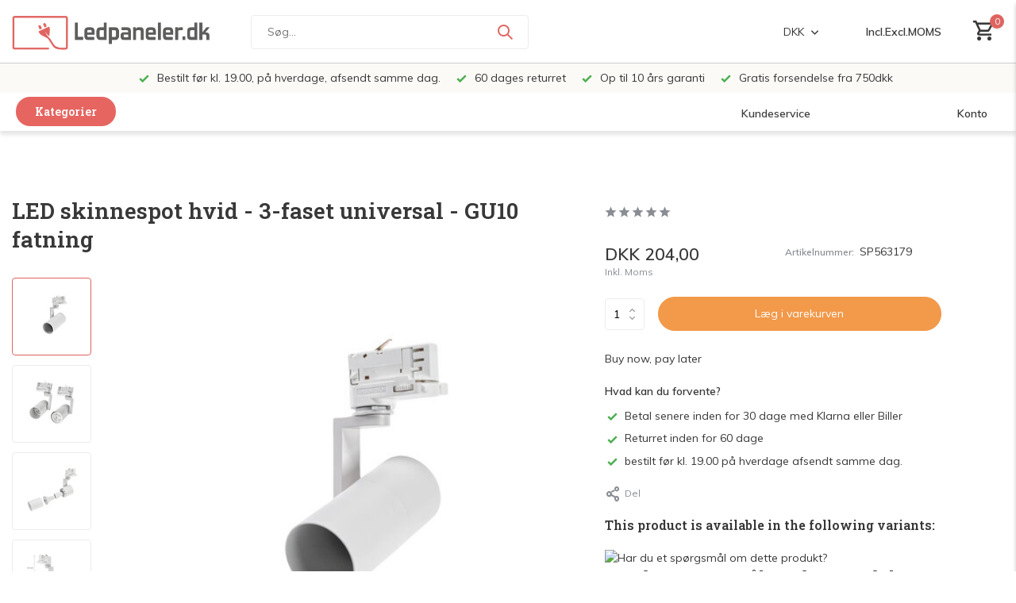

--- FILE ---
content_type: text/html;charset=utf-8
request_url: https://www.ledpaneler.dk/led-railspot-hvid-3-faset-universal-gu10-124103917.html
body_size: 30973
content:
<!DOCTYPE html>
<html lang="da">
  <head>
    <script>
    window.dataLayer = window.dataLayer || [];
    function gtag() {dataLayer.push(arguments);}
    gtag("consent", "default", {
        ad_storage: "denied",
        analytics_storage: "denied",
        functionality_storage: "denied",
        personalization_storage: "denied",
        security_storage: "granted",
        wait_for_update: 500,
    });
    gtag("set", "ads_data_redaction", true);
    gtag("set", "url_passthrough", true);
		</script>
        <meta charset="utf-8"/>
<!-- [START] 'blocks/head.rain' -->
<!--

  (c) 2008-2026 Lightspeed Netherlands B.V.
  http://www.lightspeedhq.com
  Generated: 30-01-2026 @ 20:53:25

-->
<link rel="canonical" href="https://www.ledpaneler.dk/led-railspot-hvid-3-faset-universal-gu10-124103917.html"/>
<link rel="alternate" href="https://www.ledpaneler.dk/index.rss" type="application/rss+xml" title="Nye produkter"/>
<meta name="robots" content="noodp,noydir"/>
<meta name="google-site-verification" content="dElg2IUII0aG7HhE1e0d4FOI-BMeQuKn2ovQcjeF5dg"/>
<meta property="og:url" content="https://www.ledpaneler.dk/led-railspot-hvid-3-faset-universal-gu10-124103917.html?source=facebook"/>
<meta property="og:site_name" content="Ledpaneler.dk"/>
<meta property="og:title" content="LED skinnespot hvid - 3-faset universal - GU10 fatning"/>
<meta property="og:description" content="LED sporspot hvid - 3-faset universal - GU10 fatning"/>
<meta property="og:image" content="https://cdn.webshopapp.com/shops/163109/files/395527289/led-skinnespot-hvid-3-faset-universal-gu10-fatning.jpg"/>
<script src="https://app.dmws.plus/shop-assets/163109/dmws-plus-loader.js?id=232e96ac866ce67e4821b5fcbf5a8540"></script>
<!--[if lt IE 9]>
<script src="https://cdn.webshopapp.com/assets/html5shiv.js?2025-02-20"></script>
<![endif]-->
<!-- [END] 'blocks/head.rain' -->
    <title>LED skinnespot hvid - 3-faset universal - GU10 fatning - Ledpaneler.dk</title>
    <meta name="description" content="LED sporspot hvid - 3-faset universal - GU10 fatning" />
    <meta name="keywords" content="LED, Railspot, Track, Light, Tracklight, ledlichtdiscounter, ledlichtdiscounter.nl, 3 jaar garantie, 60 dagen bedenktijd, snel geleverd, 5902650563179, Universeel 3-Phase, GU10" />
    <meta http-equiv="X-UA-Compatible" content="IE=edge">
    <meta name="viewport" content="width=device-width, initial-scale=0.95, maximum-scale=1.0, user-scalable=no">
    <meta name="apple-mobile-web-app-capable" content="yes">
    <meta name="apple-mobile-web-app-status-bar-style" content="black">

    <link rel="shortcut icon" href="https://cdn.webshopapp.com/shops/163109/themes/182553/v/1999765/assets/favicon.ico?20230822090900" type="image/x-icon" />
    <link rel="preconnect" href="https://fonts.gstatic.com" />
    <link rel="dns-prefetch" href="https://fonts.gstatic.com">
    <link rel="preconnect" href="https://fonts.googleapis.com">
		<link rel="dns-prefetch" href="https://fonts.googleapis.com">
		<link rel="preconnect" href="https://ajax.googleapis.com">
		<link rel="dns-prefetch" href="https://ajax.googleapis.com">
		<link rel="preconnect" href="https://cdn.webshopapp.com/">
		<link rel="dns-prefetch" href="https://cdn.webshopapp.com/">
    
    <!-- TrustBox script -->
		<script type="text/javascript" src="//widget.trustpilot.com/bootstrap/v5/tp.widget.bootstrap.min.js" async></script>
		<!-- End TrustBox script -->
    
                        <link rel="preload" href="https://fonts.googleapis.com/css2?family=Muli:wght@300;400;600&family=Roboto+Slab:wght@600&display=swap" as="style" />
    <link rel="preload" href="https://cdn.webshopapp.com/shops/163109/themes/182553/assets/bootstrap-min.css?20260105121543" as="style" />
    <link rel="preload" href="https://cdn.webshopapp.com/shops/163109/themes/182553/assets/owl-carousel-min.css?20260105121543" as="style" />
    <link rel="preload" href="https://cdn.jsdelivr.net/npm/@fancyapps/ui/dist/fancybox.css" as="style" />
    <link rel="preload" href="https://cdn.webshopapp.com/assets/gui-2-0.css?2025-02-20" as="style" />
    <link rel="preload" href="https://cdn.webshopapp.com/assets/gui-responsive-2-0.css?2025-02-20" as="style" />
        	<link rel="preload" href="https://cdn.webshopapp.com/shops/163109/themes/182553/assets/icomoon-medium.ttf?20260105121543" as="font" crossorigin>
        <link rel="preload" href="https://cdn.webshopapp.com/shops/163109/themes/182553/assets/style.css?20260105121543" as="style" />
    <link rel="preload" href="https://cdn.webshopapp.com/shops/163109/themes/182553/assets/custom.css?20260105121543" as="style" />
    
    <script src="https://cdn.webshopapp.com/assets/jquery-1-9-1.js?2025-02-20"></script>
            <link rel="preload" href="https://cdn.webshopapp.com/shops/163109/themes/182553/assets/bootstrap-min.js?20260105121543" as="script">
    <link rel="preload" href="https://cdn.webshopapp.com/assets/gui.js?2025-02-20" as="script">
    <link rel="preload" href="https://cdn.webshopapp.com/assets/gui-responsive-2-0.js?2025-02-20" as="script">
    <link rel="preload" href="https://cdn.webshopapp.com/shops/163109/themes/182553/assets/scripts.js?20260105121543" as="script">
    <link rel="preload" href="https://cdn.webshopapp.com/shops/163109/themes/182553/assets/global.js?20260105121543" as="script">
    
    <meta property="og:title" content="LED skinnespot hvid - 3-faset universal - GU10 fatning">
<meta property="og:type" content="website"> 
<meta property="og:site_name" content="Ledpaneler.dk">
<meta property="og:url" content="https://www.ledpaneler.dk/">
<meta property="og:image" content="https://cdn.webshopapp.com/shops/163109/files/395527289/1000x1000x2/led-skinnespot-hvid-3-faset-universal-gu10-fatning.jpg">
<meta name="twitter:title" content="LED skinnespot hvid - 3-faset universal - GU10 fatning">
<meta name="twitter:description" content="LED sporspot hvid - 3-faset universal - GU10 fatning">
<meta name="twitter:site" content="Ledpaneler.dk">
<meta name="twitter:card" content="https://cdn.webshopapp.com/shops/163109/themes/182553/v/1999769/assets/logo.png?20230822091451">
<meta name="twitter:image" content="https://cdn.webshopapp.com/shops/163109/themes/182553/assets/share-image.jpg?20260105121543">
<script type="application/ld+json">
  [
        {
      "@context": "https://schema.org/",
      "@type": "BreadcrumbList",
      "itemListElement":
      [
        {
          "@type": "ListItem",
          "position": 1,
          "item": {
            "@id": "https://www.ledpaneler.dk/",
            "name": "Home"
          }
        },
                {
          "@type": "ListItem",
          "position": 2,
          "item":	{
            "@id": "https://www.ledpaneler.dk/led-railspot-hvid-3-faset-universal-gu10-124103917.html",
            "name": "LED skinnespot hvid - 3-faset universal - GU10 fatning"
          }
        }              ]
    },
            {
      "@context": "https://schema.org/",
      "@type": "Product", 
      "name": "LED skinnespot hvid - 3-faset universal - GU10 fatning",
      "url": "https://www.ledpaneler.dk/led-railspot-hvid-3-faset-universal-gu10-124103917.html",
      "productID": "131809156",
                  "image": [
            "https://cdn.webshopapp.com/shops/163109/files/395527289/1500x1500x2/led-skinnespot-hvid-3-faset-universal-gu10-fatning.jpg",            "https://cdn.webshopapp.com/shops/163109/files/395527289/1500x1500x2/led-skinnespot-hvid-3-faset-universal-gu10-fatning.jpg",            "https://cdn.webshopapp.com/shops/163109/files/395527289/1500x1500x2/led-skinnespot-hvid-3-faset-universal-gu10-fatning.jpg",            "https://cdn.webshopapp.com/shops/163109/files/395527289/1500x1500x2/led-skinnespot-hvid-3-faset-universal-gu10-fatning.jpg"            ],
      "gtin13": "5902650563179",      "mpn": "SP563179",      "sku": "SP563179",      "offers": {
        "@type": "Offer",
        "price": "204.00",
        "url": "https://www.ledpaneler.dk/led-railspot-hvid-3-faset-universal-gu10-124103917.html",
        "priceValidUntil": "2027-01-30",
        "priceCurrency": "DKK",
                "availability": "https://schema.org/InStock",
        "inventoryLevel": "0"
              }
          },
        {
      "@context": "https://schema.org/",
      "@type": "Organization",
      "url": "https://www.ledpaneler.dk/",
      "name": "Ledpaneler.dk",
      "legalName": "Ledpaneler.dk",
      "description": "LED sporspot hvid - 3-faset universal - GU10 fatning",
      "logo": "https://cdn.webshopapp.com/shops/163109/themes/182553/v/1999769/assets/logo.png?20230822091451",
      "image": "https://cdn.webshopapp.com/shops/163109/themes/182553/assets/share-image.jpg?20260105121543",
      "contactPoint": {
        "@type": "ContactPoint",
        "contactType": "Customer service",
        "telephone": ""
      },
      "address": {
        "@type": "PostalAddress",
        "streetAddress": "",
        "addressLocality": "",
        "postalCode": "",
        "addressCountry": "DA"
      }
      ,
      "aggregateRating": {
          "@type": "AggregateRating",
          "bestRating": "10",
          "worstRating": "1",
          "ratingValue": "9,2",
          "reviewCount": "28924",
          "url":"https://www.webwinkelkeur.nl/webshop/LCB-LED-Europe-B-V-_1201311"
      }
          },
    { 
      "@context": "https://schema.org/", 
      "@type": "WebSite", 
      "url": "https://www.ledpaneler.dk/", 
      "name": "Ledpaneler.dk",
      "description": "LED sporspot hvid - 3-faset universal - GU10 fatning",
      "author": [
        {
          "@type": "Organization",
          "url": "https://www.dmws.nl/",
          "name": "DMWS BV",
          "address": {
            "@type": "PostalAddress",
            "streetAddress": "Wilhelmina plein 25",
            "addressLocality": "Eindhoven",
            "addressRegion": "NB",
            "postalCode": "5611 HG",
            "addressCountry": "NL"
          }
        }
      ]
    }      ]
</script>    
    <link rel="stylesheet" href="https://fonts.googleapis.com/css2?family=Muli:wght@300;400;600&family=Roboto+Slab:wght@600&display=swap" type="text/css">
    <link rel="stylesheet" href="https://cdn.webshopapp.com/shops/163109/themes/182553/assets/bootstrap-min.css?20260105121543" type="text/css">
    <link rel="stylesheet" href="https://cdn.webshopapp.com/shops/163109/themes/182553/assets/owl-carousel-min.css?20260105121543" type="text/css">
    <link rel="stylesheet" href="https://cdn.jsdelivr.net/npm/@fancyapps/ui/dist/fancybox.css" type="text/css">
    <link rel="stylesheet" href="https://cdn.webshopapp.com/assets/gui-2-0.css?2025-02-20" type="text/css">
    <link rel="stylesheet" href="https://cdn.webshopapp.com/assets/gui-responsive-2-0.css?2025-02-20" type="text/css">
    <link rel="stylesheet" href="https://cdn.webshopapp.com/shops/163109/themes/182553/assets/style.css?20260105121543" type="text/css">
    <link rel="stylesheet" href="https://cdn.webshopapp.com/shops/163109/themes/182553/assets/custom.css?20260105121543" type="text/css">
    
    <script>
    	//   hook for service/besparingscalculator
      function loadJS( url_script , url_style) {
        // console.log(url_script);
        // console.log(url_style);
        
        var script = document.createElement('script');
        var style = document.createElement('link');
        script.src = url_script;
        style.src = url_style;
        style.type = 'text/css';
        style.rel = "stylesheet";
        style.href = url_style;
        document.head.appendChild(script);
        document.head.appendChild(style);
        console.log("loading besparingscalculator.js");
        console.log("loading besparingscalculator.css");
      }

      var savingscalc = " https://cdn.webshopapp.com/shops/163109/themes/182553/assets/besparingscalculator.js?20260105121543 ";
      var savingscalc_styling = " https://cdn.webshopapp.com/shops/163109/themes/182553/assets/besparingscalculator.css?20260105121543 ";

      if (window.location.href.indexOf('besparingscalculator') > -1) {
        loadJS( savingscalc , savingscalc_styling );
      }
    </script>
    
    
<script>
function gtagbuilder(event_type, name, products) {
  // Convert to lowercase and remove spaces
  const convertToLower = (str) => str.toLowerCase().replace(/\s+/g, '_');

  var eventType = convertToLower(event_type);
  var nameLower = convertToLower(name);

  // Create an array to hold the items
  var items = products.map((product, index) => {
    var sku = product.sku;
    var title = product.title;
    var brand = product.brand ? product.brand.title : null;
    var variant = product.variant;
    var categories = product.categories || [];
    var price = product.price ? product.price.price_incl : null;
    var ean = product.ean;
    var score = product.score ? (product.score * 5).toFixed(1) : null;
    var quantity = '1';

    // Construct the item object with category handling
    var item = {
      index: index,
      item_list_id: nameLower,
      item_list_name: name,
      affiliation: "Ledpaneler.dk",
      item_id: sku,
      item_name: title,
      item_brand: brand,
      item_variant: variant,
      item_category: categories.length > 0 ? categories[0].title : null,
      price: price,
      currency: "DKK",
      ean: ean,
      score: score,
      quantity: quantity,
    };

    // Add additional categories if they exist
    for (let i = 1; i < Math.min(categories.length, 5); i++) {
      item['item_category' + (i + 1)] = categories[i].title;
    }

    return item;
  });

  // Generate the gtag event
  var gtagEvent = 'gtag("event", "' + eventType + '", {' +
    'item_list_id: "' + nameLower + '",' +
    'item_list_name: "' + name + '",' +
    'items: ' + JSON.stringify(items) +
  '});';

  //console.log(gtagEvent);

  //console.log('gtag internal created');
}
</script>  </head>
  <body>
    
    <aside id="cart" class="sidebar d-flex cart palette-bg-white"><div class="heading d-none d-sm-block"><i class="icon-x close"></i><h3>Min kurv</h3></div><div class="heading d-sm-none palette-bg-accent-light mobile"><i class="icon-x close"></i><h3>Min kurv</h3></div><div class="filledCart d-none"><ul class="list-cart list-inline mb-0 "></ul><div class="checkout-wrapper"><div class="totals-wrap"><p data-cart="total">Samlet antal produkter  ekskl. moms. (<span class="length">0</span>) <span class="amount">DKK 0,00</span></p><p data-cart="shipping" class="shipping d-none">Forsendelsesomkostninger<span class="positive"><b>Gratis</b></span></p><p data-cart="vat">MOMS<span>DKK 0,00</span></p><p class="free-shipping">Bestil for DKK  <b class="amount">DKK 750,00</b> mere og din ordre bliver sendt <b class="positive">gratis!</b></p><p class="send-cost-tooltip">Gratis forsendelse fra 750</p><p class="total" data-cart="grand-total"><b>Pris</b><span class="grey">Inkl. Moms</span><span><b>DKK 0,00</b></span></p></div><div class="continue d-flex align-items-center"><a href="https://www.ledpaneler.dk/cart/" class="button solid cta">Ja, jeg vil gerne bestille dette.</a></div><div class="close d-flex align-items-center keep-shopping" ><p>Fortsæt med at handle.</p></div><div class="link">Bestilt inden kl. 19:00, afsendt samme dag.</div></div></div><p class="emptyCart align-items-center">Du har ingen varer i din varekurv...</p><div class="bottom d-none d-sm-block"><div class="payments d-flex justify-content-center flex-wrap dmws-payments"></div></div></aside><aside id="sidereview" class="sidebar d-flex palette-bg-white"><div class="heading d-none d-sm-block"><i class="icon-x close"></i><h3>Create your own review for LED skinnespot hvid - 3-faset universal - GU10 fatning</h3></div><div class="heading d-sm-none palette-bg-black"><i class="icon-x close"></i><h3>Create your own review for LED skinnespot hvid - 3-faset universal - GU10 fatning</h3></div><form action="https://www.ledpaneler.dk/account/reviewPost/131809156/" method="post" id="form-review"><input type="hidden" name="key" value="67bd84c83478df2476330810fbbbf97f"><label for="review-form-score">Hvor mange stjerner giver du dette produkt?</label><div class="d-flex align-items-center stars-wrap"><div class="d-flex align-items-center stars"><i class="icon-star active" data-stars="1"></i><i class="icon-star active" data-stars="2"></i><i class="icon-star active" data-stars="3"></i><i class="icon-star active" data-stars="4"></i><i class="icon-star active" data-stars="5"></i></div><span data-message="1" style="display: none;"></span><span data-message="2" style="display: none;"></span><span data-message="3" style="display: none;"></span><span data-message="4" style="display: none;"></span><span data-message="5"></span></div><select id="review-form-score" name="score"><option value="1">1 Star</option><option value="2">2 stjerne(r)</option><option value="3">3 stjerne(r)</option><option value="4">4 stjerne(r)</option><option value="5" selected="selected">5 stjerne(r)</option></select><div><label for="review-form-name">Navn *</label><input id="review-form-name" type="text" name="name" value="" required placeholder="Navn"></div><div><label for="review-form-email">E-mail <span>Din e-mail adresse vil ikke blive offentliggjort.</span></label><input id="review-form-email" type="text" name="email" value="" placeholder="E-mail"></div><div><label for="review-form-review">Besked *</label><textarea id="review-form-review" class="" name="review" required placeholder="Gennemgå"></textarea></div><button type="submit" class="button">Indsend</button></form></aside><header id="variant-new-1" class="d-none d-md-block sticky"><!-- upper menu part --><div class="stick" style="position: fixed; width: 100%; z-index: 12; "><div class="mainbar palette-bg-white newbar" ><div class="container newcontainer"><div class="row align-items-center justify-content-between" ><div class="col-12 d-flex align-items-center justify-content-between" ><!-- //-------- cart --><div class="d-md-none mobile-menu"><i class="icon-menu"></i><div class="menu-wrapper"><div class="d-flex align-items-center justify-content-between heading palette-bg-accent-light"><span>Menu</span><i class="icon-x"></i></div><ul class="list-inline mb-0 palette-bg-white"><li class="categories images" ><a href="https://www.ledpaneler.dk/catalog/" data-title="kategorier">Kategorier</a><div class="back">Tilbage</div><ul><li class="has-sub img" ><a href="https://www.ledpaneler.dk/dekorative-design-lamper/" class="nf" data-title="dekorative design lamper "><img src="https://cdn.webshopapp.com/shops/163109/files/398818793/30x40x3/image.jpg" alt="Dekorative Design Lamper " height="40" width="30" />Dekorative Design Lamper <i class="icon-chevron-down"></i></a><ul class="sub"><li class=""><a href="https://www.ledpaneler.dk/dekorative-design-lamper/loftslamper/" data-title="loftslamper ">Loftslamper </a></li><li class=""><a href="https://www.ledpaneler.dk/dekorative-design-lamper/vaeglamper/" data-title="væglamper ">Væglamper </a></li><li class=""><a href="https://www.ledpaneler.dk/dekorative-design-lamper/gulvlamper/" data-title="gulvlamper">Gulvlamper</a></li><li class=""><a href="https://www.ledpaneler.dk/dekorative-design-lamper/pendellamper/" data-title="pendellamper">Pendellamper</a></li><li class=""><a href="https://www.ledpaneler.dk/dekorative-design-lamper/bordlamper/" data-title="bordlamper ">Bordlamper </a></li><li class=""><a href="https://www.ledpaneler.dk/dekorative-design-lamper/udendoers-belysning/" data-title="udendørs belysning">Udendørs Belysning</a></li><li class=""><a href="https://www.ledpaneler.dk/dekorative-design-lamper/lysekroner/" data-title="lysekroner">Lysekroner</a></li></ul></li><li class="has-sub img" ><a href="https://www.ledpaneler.dk/led-paneler/" class="nf" data-title="led paneler"><img src="https://cdn.webshopapp.com/shops/163109/files/364595633/30x40x3/image.jpg" alt="LED Paneler" height="40" width="30" />LED Paneler<i class="icon-chevron-down"></i></a><ul class="sub"><li class=""><a href="https://www.ledpaneler.dk/led-paneler/led-panel-30x30-cm/" data-title="led panel 30x30 cm">LED Panel 30x30 cm</a></li><li class=""><a href="https://www.ledpaneler.dk/led-paneler/led-panel-60x30-cm/" data-title="led panel 60x30 cm">LED Panel 60x30 cm</a></li><li class=""><a href="https://www.ledpaneler.dk/led-paneler/led-panel-60x60-cm/" data-title="led panel 60x60 cm">LED Panel 60x60 cm</a></li><li class=""><a href="https://www.ledpaneler.dk/led-paneler/led-panel-120x30-cm/" data-title="led panel 120x30 cm ">LED Panel 120x30 cm </a></li><li class=""><a href="https://www.ledpaneler.dk/led-paneler/led-panel-120x60-cm/" data-title="led panel 120x60 cm">LED Panel 120x60 cm</a></li><li class=""><a href="https://www.ledpaneler.dk/led-paneler/monteringsmateriale/" data-title="monteringsmateriale">Monteringsmateriale</a></li><li class=""><a href="https://www.ledpaneler.dk/led-paneler/drivers-og-lysdaempere/" data-title="drivers og lysdæmpere">Drivers og lysdæmpere</a></li></ul></li><li class="has-sub img" ><a href="https://www.ledpaneler.dk/led-loft-og-vaeglamper/" class="nf" data-title="led loft og væglamper"><img src="https://cdn.webshopapp.com/shops/163109/files/366936784/30x40x3/image.jpg" alt="LED Loft og Væglamper" height="40" width="30" />LED Loft og Væglamper<i class="icon-chevron-down"></i></a><ul class="sub"><li class=""><a href="https://www.ledpaneler.dk/led-loft-og-vaeglamper/led-loftlamper/" data-title="led loftlamper">LED Loftlamper</a></li><li class=""><a href="https://www.ledpaneler.dk/led-loft-og-vaeglamper/led-vaeglamper/" data-title="led væglamper">LED Væglamper</a></li></ul></li><li class="has-sub img" ><a href="https://www.ledpaneler.dk/led-spots-og-lamper/" class="nf" data-title="led spots og lamper"><img src="https://cdn.webshopapp.com/shops/163109/files/467085667/30x40x3/image.jpg" alt="LED Spots og lamper" height="40" width="30" />LED Spots og lamper<i class="icon-chevron-down"></i></a><ul class="sub"><li class="has-children"><a href="https://www.ledpaneler.dk/led-spots-og-lamper/led-indbygningsspots/" data-title="led indbygningsspots">LED Indbygningsspots<i class="icon-chevron-down"></i></a><ul class="sub"><li><a href="https://www.ledpaneler.dk/led-spots-og-lamper/led-indbygningsspots/led-komplet-indbygningsspot/" data-title="led komplet indbygningsspot">LED Komplet indbygningsspot</a></li><li><a href="https://www.ledpaneler.dk/led-spots-og-lamper/led-indbygningsspots/led-indbygningsspots-armaturer/" data-title="led indbygningsspots armaturer">LED Indbygningsspots armaturer<i class="icon-chevron-down"></i></a><ul class="sub"><li><a href="https://www.ledpaneler.dk/led-spots-og-lamper/led-indbygningsspots/led-indbygningsspots-armaturer/led-downlight-indbygningsspot/" data-title="led downlight indbygningsspot">LED Downlight Indbygningsspot</a></li></ul></li></ul></li></ul></li><li class="has-sub img" ><a href="https://www.ledpaneler.dk/led-paerer/" class="nf" data-title="led pærer"><img src="https://cdn.webshopapp.com/shops/163109/files/372269457/30x40x3/image.jpg" alt="LED Pærer" height="40" width="30" />LED Pærer<i class="icon-chevron-down"></i></a><ul class="sub"><li class="has-children"><a href="https://www.ledpaneler.dk/led-paerer/e14-lille-fatning/" data-title="e14 (lille fatning)">E14 (Lille fatning)<i class="icon-chevron-down"></i></a><ul class="sub"><li><a href="https://www.ledpaneler.dk/led-paerer/e14-lille-fatning/1800k-2700k-ekstra-varmt-hvidt-lys/" data-title="1800k - 2700k ekstra varmt hvidt lys">1800K - 2700K Ekstra varmt hvidt lys</a></li><li><a href="https://www.ledpaneler.dk/led-paerer/e14-lille-fatning/3000k-3500k-varmt-hvidt-lys-10908670/" data-title="3000k - 3500k varmt hvidt lys">3000K - 3500K Varmt hvidt lys</a></li><li><a href="https://www.ledpaneler.dk/led-paerer/e14-lille-fatning/4000k-4500k-neutralt-hvidt-lys/" data-title="4000k - 4500k neutralt hvidt lys">4000K - 4500K Neutralt hvidt lys</a></li><li><a href="https://www.ledpaneler.dk/led-paerer/e14-lille-fatning/6000k-6500k-koldt-hvidt-lys-10908671/" data-title="6000k - 6500k koldt hvidt lys">6000K - 6500K Koldt hvidt lys</a></li><li><a href="https://www.ledpaneler.dk/led-paerer/e14-lille-fatning/daempbar/" data-title="dæmpbar ">Dæmpbar </a></li><li><a href="https://www.ledpaneler.dk/led-paerer/e14-lille-fatning/fordelspakker/" data-title="fordelspakker">Fordelspakker</a></li></ul></li><li class="has-children"><a href="https://www.ledpaneler.dk/led-paerer/e27-stor-fatning/" data-title="e27 (stor fatning)">E27 (Stor fatning)<i class="icon-chevron-down"></i></a><ul class="sub"><li><a href="https://www.ledpaneler.dk/led-paerer/e27-stor-fatning/1800k-2700k-ekstra-varmt-hvidt-lys/" data-title="1800k - 2700k ekstra varmt hvidt lys">1800K - 2700K Ekstra varmt hvidt lys</a></li><li><a href="https://www.ledpaneler.dk/led-paerer/e27-stor-fatning/3000k-3500k-varmt-hvidt-lys-10908668/" data-title="3000k - 3500k varmt hvidt lys">3000K - 3500K Varmt hvidt lys</a></li><li><a href="https://www.ledpaneler.dk/led-paerer/e27-stor-fatning/4000k-4500k-neutralt-hvidt-lys/" data-title=" 4000k - 4500k neutralt hvidt lys"> 4000K - 4500K Neutralt hvidt lys</a></li><li><a href="https://www.ledpaneler.dk/led-paerer/e27-stor-fatning/6000k-6500k-koldt-hvidt-lys-10908669/" data-title="6000k - 6500k koldt hvidt lys">6000K - 6500K Koldt hvidt lys</a></li><li><a href="https://www.ledpaneler.dk/led-paerer/e27-stor-fatning/daempbar/" data-title="dæmpbar">Dæmpbar</a></li><li><a href="https://www.ledpaneler.dk/led-paerer/e27-stor-fatning/fordelspakker/" data-title="fordelspakker">Fordelspakker</a></li></ul></li><li class="has-children"><a href="https://www.ledpaneler.dk/led-paerer/led-gloedepaerer-filamentpaerer/" data-title="led glødepærer - filamentpærer ">LED Glødepærer - Filamentpærer <i class="icon-chevron-down"></i></a><ul class="sub"><li><a href="https://www.ledpaneler.dk/led-paerer/led-gloedepaerer-filamentpaerer/e27-stor-fatning/" data-title="e27 (stor fatning)">E27 (Stor Fatning)<i class="icon-chevron-down"></i></a><ul class="sub"><li><a href="https://www.ledpaneler.dk/led-paerer/led-gloedepaerer-filamentpaerer/e27-stor-fatning/daempbar/" data-title="dæmpbar">Dæmpbar</a></li><li><a href="https://www.ledpaneler.dk/led-paerer/led-gloedepaerer-filamentpaerer/e27-stor-fatning/ikke-daempbar/" data-title="ikke dæmpbar">Ikke Dæmpbar</a></li></ul></li><li><a href="https://www.ledpaneler.dk/led-paerer/led-gloedepaerer-filamentpaerer/e14-lille-fatning/" data-title="e14 (lille fatning)">E14 (Lille Fatning)<i class="icon-chevron-down"></i></a><ul class="sub"><li><a href="https://www.ledpaneler.dk/led-paerer/led-gloedepaerer-filamentpaerer/e14-lille-fatning/daempbar/" data-title="dæmpbar">Dæmpbar</a></li><li><a href="https://www.ledpaneler.dk/led-paerer/led-gloedepaerer-filamentpaerer/e14-lille-fatning/ikke-daempbar/" data-title="ikke dæmpbar">Ikke Dæmpbar</a></li></ul></li></ul></li><li class="has-children"><a href="https://www.ledpaneler.dk/led-paerer/led-gu10/" data-title="led gu10">LED GU10<i class="icon-chevron-down"></i></a><ul class="sub"><li><a href="https://www.ledpaneler.dk/led-paerer/led-gu10/led-ar111/" data-title="led ar111">LED AR111</a></li><li><a href="https://www.ledpaneler.dk/led-paerer/led-gu10/2200k-3000k-varmt-hvidt-lys/" data-title="2200k-3000k varmt hvidt lys">2200K-3000K varmt hvidt lys</a></li><li><a href="https://www.ledpaneler.dk/led-paerer/led-gu10/4000k-4500k-neutralt-hvidt-lys/" data-title="4000k-4500k neutralt hvidt lys">4000K-4500K Neutralt hvidt lys</a></li><li><a href="https://www.ledpaneler.dk/led-paerer/led-gu10/6000k-6500k-koldt-hvidt-lys/" data-title="6000k-6500k koldt hvidt lys">6000K-6500K koldt hvidt lys</a></li><li><a href="https://www.ledpaneler.dk/led-paerer/led-gu10/daempbar/" data-title="dæmpbar">Dæmpbar</a></li><li><a href="https://www.ledpaneler.dk/led-paerer/led-gu10/rgb-farver/" data-title="rgb (farver)">RGB (Farver)</a></li><li><a href="https://www.ledpaneler.dk/led-paerer/led-gu10/led-gu10-gu11-mindre-stoerrelse-35mm/" data-title="led gu10/gu11 (mindre størrelse) ø35mm">LED GU10/GU11 (mindre størrelse) Ø35mm</a></li><li><a href="https://www.ledpaneler.dk/led-paerer/led-gu10/es111-gu10/" data-title="es111 (gu10)">ES111 (GU10)</a></li><li><a href="https://www.ledpaneler.dk/led-paerer/led-gu10/fordelspakker/" data-title="fordelspakker">Fordelspakker</a></li></ul></li><li class=""><a href="https://www.ledpaneler.dk/led-paerer/fordelspakker-med-10-stk-led-paerer/" data-title="fordelspakker med 10 stk. led pærer">Fordelspakker med 10 stk. LED pærer</a></li><li class="has-children"><a href="https://www.ledpaneler.dk/led-paerer/andre-fatnings-typer/" data-title="andre fatnings typer">Andre Fatnings Typer<i class="icon-chevron-down"></i></a><ul class="sub"><li><a href="https://www.ledpaneler.dk/led-paerer/andre-fatnings-typer/gu-53/" data-title="gu 5.3">GU 5.3</a></li><li><a href="https://www.ledpaneler.dk/led-paerer/andre-fatnings-typer/led-mr16-gu53-12v-led-spots/" data-title="led mr16 (gu5.3) 12v led spots">LED MR16 (GU5.3) 12V LED Spots</a></li><li><a href="https://www.ledpaneler.dk/led-paerer/andre-fatnings-typer/g9-fatning/" data-title="g9 fatning">G9 Fatning</a></li><li><a href="https://www.ledpaneler.dk/led-paerer/andre-fatnings-typer/g4-12v/" data-title="g4 12v ">G4 12V </a></li><li><a href="https://www.ledpaneler.dk/led-paerer/andre-fatnings-typer/r7s/" data-title="r7s">R7S</a></li><li><a href="https://www.ledpaneler.dk/led-paerer/andre-fatnings-typer/b5-plc/" data-title="b5 plc">B5 PLC</a></li><li><a href="https://www.ledpaneler.dk/led-paerer/andre-fatnings-typer/led-mr11-12v-gu4-35mm/" data-title="led mr11 12v (gu4) ø35mm">LED MR11 12V (GU4) Ø35MM</a></li><li><a href="https://www.ledpaneler.dk/led-paerer/andre-fatnings-typer/fordelspakker/" data-title="fordelspakker">Fordelspakker</a></li><li><a href="https://www.ledpaneler.dk/led-paerer/andre-fatnings-typer/e40/" data-title="e40">E40</a></li><li><a href="https://www.ledpaneler.dk/led-paerer/andre-fatnings-typer/b5-b5-plc/" data-title="b5 b5 plc">B5 B5 PLC</a></li></ul></li><li class=""><a href="https://www.ledpaneler.dk/led-paerer/e27-lamp/" data-title="e27 lamp">E27 Lamp</a></li></ul></li><li class="img" ><a href="https://www.ledpaneler.dk/led-komplet-armatur/" class="nf" data-title="led komplet  armatur"><img src="https://cdn.webshopapp.com/shops/163109/files/359418349/30x40x3/image.jpg" alt="LED Komplet  Armatur" height="40" width="30" />LED Komplet  Armatur</a></li><li class="has-sub img" ><a href="https://www.ledpaneler.dk/led-butiksbelysning/" class="nf" data-title="led butiksbelysning"><img src="https://cdn.webshopapp.com/shops/163109/files/361658273/30x40x3/image.jpg" alt="LED Butiksbelysning" height="40" width="30" />LED Butiksbelysning<i class="icon-chevron-down"></i></a><ul class="sub"><li class=""><a href="https://www.ledpaneler.dk/led-butiksbelysning/led-skinnespots-med-lyskilde/" data-title="led skinnespots med  lyskilde">LED Skinnespots med  lyskilde</a></li><li class=""><a href="https://www.ledpaneler.dk/led-butiksbelysning/led-skinnespots-uden-lyskilde/" data-title="led skinnespots uden lyskilde">LED Skinnespots uden lyskilde</a></li><li class=""><a href="https://www.ledpaneler.dk/led-butiksbelysning/led-skinner-og-tilbehoer/" data-title="led skinner og tilbehør">LED skinner og tilbehør</a></li></ul></li><li class="has-sub img" ><a href="https://www.ledpaneler.dk/led-lysstofroer/" class="nf" data-title="led lysstofrør "><img src="https://cdn.webshopapp.com/shops/163109/files/359745211/30x40x3/image.jpg" alt="LED Lysstofrør " height="40" width="30" />LED Lysstofrør <i class="icon-chevron-down"></i></a><ul class="sub"><li class=""><a href="https://www.ledpaneler.dk/led-lysstofroer/led-lysstofror-60-cm/" data-title="led lysstofrør 60 cm">LED Lysstofrør 60 cm</a></li><li class=""><a href="https://www.ledpaneler.dk/led-lysstofroer/led-lysstofror-90-cm/" data-title="led lysstofrør 90 cm">LED Lysstofrør 90 cm</a></li><li class=""><a href="https://www.ledpaneler.dk/led-lysstofroer/led-lysstofror-120-cm/" data-title="led lysstofrør 120 cm">LED Lysstofrør 120 cm</a></li><li class=""><a href="https://www.ledpaneler.dk/led-lysstofroer/led-lysstofror-150-cm/" data-title="led lysstofrør 150 cm">LED Lysstofrør 150 cm</a></li><li class="has-children"><a href="https://www.ledpaneler.dk/led-lysstofroer/led-armatur-til-led-lysstofroer/" data-title="led armatur til led lysstofrør">LED armatur til LED lysstofrør<i class="icon-chevron-down"></i></a><ul class="sub"><li><a href="https://www.ledpaneler.dk/led-lysstofroer/led-armatur-til-led-lysstofroer/ip65-vandtaet-led-armatur/" data-title="ip65 vandtæt led armatur">IP65 Vandtæt LED armatur</a></li><li><a href="https://www.ledpaneler.dk/led-lysstofroer/led-armatur-til-led-lysstofroer/ip20-led-armatur/" data-title="ip20 led armatur">IP20 LED armatur</a></li></ul></li></ul></li><li class="has-sub img" ><a href="https://www.ledpaneler.dk/led-high-bay-industrilamper/" class="nf" data-title="led high bay industrilamper"><img src="https://cdn.webshopapp.com/shops/163109/files/359753031/30x40x3/image.jpg" alt="LED High Bay Industrilamper" height="40" width="30" />LED High Bay Industrilamper<i class="icon-chevron-down"></i></a><ul class="sub"><li class=""><a href="https://www.ledpaneler.dk/led-high-bay-industrilamper/loftshoejde-10m/" data-title="loftshøjde &gt;10m">Loftshøjde &gt;10M</a></li></ul></li><li class="has-sub img" ><a href="https://www.ledpaneler.dk/led-projektoerlamper/" class="nf" data-title="led projektørlamper"><img src="https://cdn.webshopapp.com/shops/163109/files/359755979/30x40x3/image.jpg" alt="LED Projektørlamper" height="40" width="30" />LED Projektørlamper<i class="icon-chevron-down"></i></a><ul class="sub"><li class=""><a href="https://www.ledpaneler.dk/led-projektoerlamper/med-sensor/" data-title="med sensor">Med Sensor</a></li><li class=""><a href="https://www.ledpaneler.dk/led-projektoerlamper/uden-sensor/" data-title="uden sensor">Uden Sensor</a></li><li class=""><a href="https://www.ledpaneler.dk/led-projektoerlamper/arbejdslamper/" data-title="arbejdslamper">Arbejdslamper</a></li><li class=""><a href="https://www.ledpaneler.dk/led-projektoerlamper/tilbehoer/" data-title="tilbehør">Tilbehør</a></li><li class=""><a href="https://www.ledpaneler.dk/led-projektoerlamper/projektoerlamper-med-solcellepanel/" data-title="projektørlamper med solcellepanel">Projektørlamper med Solcellepanel</a></li></ul></li><li class="has-sub img" ><a href="https://www.ledpaneler.dk/led-udendoersbelysning/" class="nf" data-title="led udendørsbelysning"><img src="https://cdn.webshopapp.com/shops/163109/files/367726352/30x40x3/image.jpg" alt="LED Udendørsbelysning" height="40" width="30" />LED Udendørsbelysning<i class="icon-chevron-down"></i></a><ul class="sub"><li class=""><a href="https://www.ledpaneler.dk/led-udendoersbelysning/led-vaeglamper/" data-title="led væglamper">LED Væglamper</a></li><li class=""><a href="https://www.ledpaneler.dk/led-udendoersbelysning/led-solcelle-lamper/" data-title="led solcelle lamper">LED Solcelle Lamper</a></li><li class=""><a href="https://www.ledpaneler.dk/led-udendoersbelysning/led-lysguirlander/" data-title="led lysguirlander">LED Lysguirlander</a></li><li class=""><a href="https://www.ledpaneler.dk/led-udendoersbelysning/led-sokkellamper-og-lygtepaele/" data-title="led sokkellamper og lygtepæle">LED Sokkellamper og Lygtepæle</a></li><li class=""><a href="https://www.ledpaneler.dk/led-udendoersbelysning/led-jordspots-og-jordspyd/" data-title="led jordspots og jordspyd">LED Jordspots og jordspyd</a></li><li class=""><a href="https://www.ledpaneler.dk/led-udendoersbelysning/led-bordlamper/" data-title="led bordlamper ">LED Bordlamper </a></li><li class=""><a href="https://www.ledpaneler.dk/led-udendoersbelysning/led-lamper-med-sensor/" data-title="led lamper med sensor">LED lamper med Sensor</a></li></ul></li><li class="has-sub img" ><a href="https://www.ledpaneler.dk/led-smart-belysning/" class="nf" data-title="led smart belysning"><img src="https://cdn.webshopapp.com/shops/163109/files/364012416/30x40x3/image.jpg" alt="LED Smart Belysning" height="40" width="30" />LED Smart Belysning<i class="icon-chevron-down"></i></a><ul class="sub"><li class=""><a href="https://www.ledpaneler.dk/led-smart-belysning/led-wifi-paere-e27/" data-title="led wifi pære e27">LED WiFi Pære E27</a></li><li class=""><a href="https://www.ledpaneler.dk/led-smart-belysning/led-wifi-paere-e14/" data-title="led wifi pære e14">LED WiFi Pære E14</a></li><li class=""><a href="https://www.ledpaneler.dk/led-smart-belysning/led-wifi-gu10/" data-title="led wifi gu10">LED WiFi GU10</a></li><li class=""><a href="https://www.ledpaneler.dk/led-smart-belysning/led-wifi-paneler/" data-title="led wifi paneler">LED WiFi Paneler</a></li><li class=""><a href="https://www.ledpaneler.dk/led-smart-belysning/led-wifi-spots-paa-og-indbyg/" data-title="led wifi spots (på og indbyg)">LED WiFi Spots (på og indbyg)</a></li><li class=""><a href="https://www.ledpaneler.dk/led-smart-belysning/led-wifi-loft-lamper/" data-title="led wifi loft lamper">LED WiFi Loft Lamper</a></li><li class=""><a href="https://www.ledpaneler.dk/led-smart-belysning/led-wifi-udendoers-belysning/" data-title="led wifi udendørs belysning ">LED WiFi Udendørs belysning </a></li><li class=""><a href="https://www.ledpaneler.dk/led-smart-belysning/led-wifi-vrige/" data-title="led wifi øvrige">LED WiFi Øvrige</a></li><li class=""><a href="https://www.ledpaneler.dk/led-smart-belysning/led-wifi-strips-og-lyskaeder/" data-title="led wifi strips og lyskæder">LED WiFi Strips og lyskæder</a></li><li class=""><a href="https://www.ledpaneler.dk/led-smart-belysning/mesh/" data-title="mesh">MESH</a></li></ul></li><li class="has-sub img" ><a href="https://www.ledpaneler.dk/led-strips-og-led-lysslanger/" class="nf" data-title="led-strips og led lysslanger"><img src="https://cdn.webshopapp.com/shops/163109/files/397392746/30x40x3/image.jpg" alt="LED-strips og LED Lysslanger" height="40" width="30" />LED-strips og LED Lysslanger<i class="icon-chevron-down"></i></a><ul class="sub"><li class="has-children"><a href="https://www.ledpaneler.dk/led-strips-og-led-lysslanger/lysslange-220-230v/" data-title="lysslange 220-230v">Lysslange 220-230V<i class="icon-chevron-down"></i></a><ul class="sub"><li><a href="https://www.ledpaneler.dk/led-strips-og-led-lysslanger/lysslange-220-230v/rgb-flerfarvet/" data-title="rgb (flerfarvet) ">RGB (Flerfarvet) </a></li><li><a href="https://www.ledpaneler.dk/led-strips-og-led-lysslanger/lysslange-220-230v/enkeltfarvet/" data-title="enkeltfarvet ">Enkeltfarvet </a></li></ul></li><li class=""><a href="https://www.ledpaneler.dk/led-strips-og-led-lysslanger/flad-slange-med-klaebestrimmel/" data-title="flad slange med klæbestrimmel">Flad Slange med klæbestrimmel</a></li><li class=""><a href="https://www.ledpaneler.dk/led-strips-og-led-lysslanger/tilbehoer/" data-title="tilbehør">Tilbehør</a></li><li class=""><a href="https://www.ledpaneler.dk/led-strips-og-led-lysslanger/profiler/" data-title="profiler">Profiler</a></li></ul></li><li class="has-sub img" ><a href="https://www.ledpaneler.dk/installationsmateriale-og-tilbehoer/" class="nf" data-title="installationsmateriale og tilbehør"><img src="https://cdn.webshopapp.com/shops/163109/files/365439382/30x40x3/image.jpg" alt="Installationsmateriale og tilbehør" height="40" width="30" />Installationsmateriale og tilbehør<i class="icon-chevron-down"></i></a><ul class="sub"><li class=""><a href="https://www.ledpaneler.dk/installationsmateriale-og-tilbehoer/led-daempbare-stroemforsyning/" data-title="led dæmpbare strømforsyning">LED Dæmpbare strømforsyning</a></li><li class=""><a href="https://www.ledpaneler.dk/installationsmateriale-og-tilbehoer/lommelygter/" data-title="lommelygter">Lommelygter</a></li><li class=""><a href="https://www.ledpaneler.dk/installationsmateriale-og-tilbehoer/kabelforbindere/" data-title="kabelforbindere">Kabelforbindere</a></li><li class=""><a href="https://www.ledpaneler.dk/installationsmateriale-og-tilbehoer/stroemkabel-stikkontakter/" data-title="strømkabel/stikkontakter">Strømkabel/stikkontakter</a></li><li class=""><a href="https://www.ledpaneler.dk/installationsmateriale-og-tilbehoer/led-lysdaempere/" data-title="led lysdæmpere">LED lysdæmpere</a></li><li class=""><a href="https://www.ledpaneler.dk/installationsmateriale-og-tilbehoer/lyskontakter/" data-title="lyskontakter">Lyskontakter</a></li><li class=""><a href="https://www.ledpaneler.dk/installationsmateriale-og-tilbehoer/stroemadaptere/" data-title="strømadaptere">Strømadaptere</a></li><li class=""><a href="https://www.ledpaneler.dk/installationsmateriale-og-tilbehoer/fatnings-adapter/" data-title="fatnings adapter">Fatnings Adapter</a></li><li class=""><a href="https://www.ledpaneler.dk/installationsmateriale-og-tilbehoer/bevaegelsessensor/" data-title="bevægelsessensor">bevægelsessensor</a></li></ul></li><li class="has-sub img" ><a href="https://www.ledpaneler.dk/udsalgs-produkter/" class="nf" data-title="udsalgs produkter "><img src="https://cdn.webshopapp.com/shops/163109/files/428586735/30x40x3/image.jpg" alt="Udsalgs produkter " height="40" width="30" />Udsalgs produkter <i class="icon-chevron-down"></i></a><ul class="sub"><li class=""><a href="https://www.ledpaneler.dk/udsalgs-produkter/fordelspakker/" data-title="fordelspakker">Fordelspakker</a></li><li class=""><a href="https://www.ledpaneler.dk/udsalgs-produkter/mega-udsalg/" data-title="mega udsalg!">MEGA UDSALG!</a></li></ul></li></ul></li></ul></div></div><a href="https://www.ledpaneler.dk/" title="Din partner i LED-belysning" class="logo nf louis"><img src="https://cdn.webshopapp.com/shops/163109/files/441960520/lpdk.svg" alt="Din partner i LED-belysning" width="250" height="60" style="position:relative; top: 0px;" /></a><!-- //-------- cart --><!-- //-------- cart --><form action="https://www.ledpaneler.dk/search/" method="get" role="search" class="formSearch search-form default show"><input class="live_search" type="text" name="q" autocomplete="off" value="" aria-label="Søg" placeholder="Søg..." /><i class="icon-x"></i><button type="submit" class="search-btn" title="Søg"><i class="icon-search"></i></button><div class="search-results palette-bg-white"><div class="heading">Søgeresultater for '<span></span>'</div><ul class="list-inline list-results"></ul><ul class="list-inline list-products"></ul><a href="#" class="all">Vis alle resultater</a></div></form><div class="contact-info"><!--                       <section style="padding: 5px 5px 5px 5px; align-items:flex-start;"><img src="https://cdn.webshopapp.com/shops/336571/files/398051233/phoneicon-black.svg" class="phone-icon">
                      036 525 1444
                      </section> --><!-- TrustBox widget - Micro Review Count --><!--                       <div class="trustpilot-widget" data-locale="da-DK" data-template-id="5419b6a8b0d04a076446a9ad" data-businessunit-id="5923c6110000ff0005a2ffa6" data-style-height="24px" data-style-width="100%" data-theme="light" data-style-alignment="center"><a href="https://dk.trustpilot.com/review/ledpaneler.dk" target="_blank" rel="noopener">Trustpilot</a></div>
 --><!-- End TrustBox widget --></div><!-- //-------- cart --><div class="d-none d-md-block drop-down currencies"><div class="drop shadow"><a class="d-flex nf" href="https://www.ledpaneler.dk/session/currency/eur/go/product/131809156"><span class="cur-icon">€</span><span>EUR</span></a><a class="d-flex nf" href="https://www.ledpaneler.dk/session/currency/dkk/go/product/131809156"><span class="cur-icon">kr</span><span>DKK</span></a><a class="d-flex nf" href="https://www.ledpaneler.dk/session/currency/nok/go/product/131809156"><span class="cur-icon">kr</span><span>NOK</span></a><a class="d-flex nf" href="https://www.ledpaneler.dk/session/currency/sek/go/product/131809156"><span class="cur-icon">kr</span><span>SEK</span></a></div><div class="current">DKK <i class="icon-chevron-down"></i></div></div><!-- //-------- cart --><div class="wrap-cart d-flex align-items-center"><script style="display:none;">
    var dmws_plus_w8gt0_exclVatText = 'Eksl. Moms';
    var dmws_plus_w8gt0_inclVatText = 'Inkl. Moms';
  </script><li id="dmws-p_w8g3t0-vat-switch"><div id="dmws-p_w8g3t0-vat-toggle" class="active"><span data-switch="incl" class="active">Incl.</span><span data-switch="excl" >Excl.</span></div><b>MOMS</b></li><div class="drop-down with-overlay account login"><div class="current"><a href="https://www.ledpaneler.dk/account/login/" aria-label="Min konto" class="nf"><i class="icon-account"></i></a></div><div class="drop shadow d-none d-md-block"><ul class="list-inline mb-0"><li><i class="icon-check"></i> 60 dages returret</li><li><i class="icon-check"></i> Laveste prisgaranti</li><li><i class="icon-check"></i> Få de seneste nyheder og rabatkoder </li></ul><div class="d-flex align-items-center justify-content-between"><a href="https://www.ledpaneler.dk/account/login/" class="button">Log ind</a><span>Nyt? <a href="https://www.ledpaneler.dk/account/register/">Opret en konto</a></span></div></div></div><!-- //--- end cart --><a href="https://www.ledpaneler.dk/cart/" class="pos-r cart nf" ><i class="icon-cart" style="font-size: 28px;"></i><span class="count">0</span></a></div></div></div></div></div><div class="usp-container"><div class="usp" data-total="4"><div class="list"><a href="https://www.ledpaneler.dk/service/shipping-returns/" class="usp-link"><div class="item"><i class="icon-check"></i> Bestilt før kl. 19.00, på hverdage, afsendt samme dag.</div></a><a href="https://www.ledpaneler.dk/service/disclaimer/" class="usp-link"><div class="item"><i class="icon-check"></i> 60 dages returret</div></a><a href="https://www.ledpaneler.dk/service/privacy-policy/" class="usp-link"><div class="item"><i class="icon-check"></i> Op til 10 års garanti</div></a><a href="https://www.ledpaneler.dk/service/shipping-returns/" class="usp-link"><div class="item"><i class="icon-check"></i> Gratis forsendelse fra 750dkk</div></a></div></div><!-- //-------- cart --></div><div class="sticky"><!-- lower menu part --><div class="headwrapper" ><div class="headinner"><div style=" width: 100%;"><div class="newbarContainer container"><div class="bottom-mainbar"><div class="menu_group"><div id="" class="main-menu-btn" style="border-radius: 50px;"><p style="user-select: none; height: 0.3rem;">Kategorier</p></div></div><div class="menu-container" style='visibility: hidden;'><!-- //-------- cart --><div class="menu d-none d-md-flex align-items-center  flyout mega images "><div class="button">Vore produkter <i class="icon-chevron-down"></i></div><ul class="list-inline mb-0 images palette-bg-white" style="padding-left:5rem;"><!--     construct   --><li class="list-inline-item has-sub" ><a href="https://www.ledpaneler.dk/dekorative-design-lamper/"><img src="https://cdn.webshopapp.com/shops/163109/files/398818793/50x50x2/image.jpg" alt="Dekorative Design Lamper " />Dekorative Design Lamper </a><ul class="sub palette-bg-white" ><li class="" ><a href="https://www.ledpaneler.dk/dekorative-design-lamper/loftslamper/">Loftslamper </a></li><li class="" ><a href="https://www.ledpaneler.dk/dekorative-design-lamper/vaeglamper/">Væglamper </a></li><li class="" ><a href="https://www.ledpaneler.dk/dekorative-design-lamper/gulvlamper/">Gulvlamper</a></li><li class="" ><a href="https://www.ledpaneler.dk/dekorative-design-lamper/pendellamper/">Pendellamper</a></li><li class="" ><a href="https://www.ledpaneler.dk/dekorative-design-lamper/bordlamper/">Bordlamper </a></li><li class="" ><a href="https://www.ledpaneler.dk/dekorative-design-lamper/udendoers-belysning/">Udendørs Belysning</a></li><li class="" ><a href="https://www.ledpaneler.dk/dekorative-design-lamper/lysekroner/">Lysekroner</a></li></ul></li><!--     construct   --><li class="list-inline-item has-sub" ><a href="https://www.ledpaneler.dk/led-paneler/"><img src="https://cdn.webshopapp.com/shops/163109/files/364595633/50x50x2/image.jpg" alt="LED Paneler" />LED Paneler</a><ul class="sub palette-bg-white" ><li class="" ><a href="https://www.ledpaneler.dk/led-paneler/led-panel-30x30-cm/">LED Panel 30x30 cm</a></li><li class="" ><a href="https://www.ledpaneler.dk/led-paneler/led-panel-60x30-cm/">LED Panel 60x30 cm</a></li><li class="" ><a href="https://www.ledpaneler.dk/led-paneler/led-panel-60x60-cm/">LED Panel 60x60 cm</a></li><li class="" ><a href="https://www.ledpaneler.dk/led-paneler/led-panel-120x30-cm/">LED Panel 120x30 cm </a></li><li class="" ><a href="https://www.ledpaneler.dk/led-paneler/led-panel-120x60-cm/">LED Panel 120x60 cm</a></li><li class="" ><a href="https://www.ledpaneler.dk/led-paneler/monteringsmateriale/">Monteringsmateriale</a></li><li class="" ><a href="https://www.ledpaneler.dk/led-paneler/drivers-og-lysdaempere/">Drivers og lysdæmpere</a></li></ul></li><!--     construct   --><li class="list-inline-item has-sub" ><a href="https://www.ledpaneler.dk/led-loft-og-vaeglamper/"><img src="https://cdn.webshopapp.com/shops/163109/files/366936784/50x50x2/image.jpg" alt="LED Loft og Væglamper" />LED Loft og Væglamper</a><ul class="sub palette-bg-white" ><li class="" ><a href="https://www.ledpaneler.dk/led-loft-og-vaeglamper/led-loftlamper/">LED Loftlamper</a></li><li class="" ><a href="https://www.ledpaneler.dk/led-loft-og-vaeglamper/led-vaeglamper/">LED Væglamper</a></li></ul></li><!--     construct   --><li class="list-inline-item has-sub" ><a href="https://www.ledpaneler.dk/led-spots-og-lamper/"><img src="https://cdn.webshopapp.com/shops/163109/files/467085667/50x50x2/image.jpg" alt="LED Spots og lamper" />LED Spots og lamper</a><ul class="sub palette-bg-white" ><li class="has-children" ><a href="https://www.ledpaneler.dk/led-spots-og-lamper/led-indbygningsspots/">LED Indbygningsspots</a><ul class="subsub palette-bg-white"><li><a href="https://www.ledpaneler.dk/led-spots-og-lamper/led-indbygningsspots/led-komplet-indbygningsspot/">LED Komplet indbygningsspot</a></li><li><a href="https://www.ledpaneler.dk/led-spots-og-lamper/led-indbygningsspots/led-indbygningsspots-armaturer/">LED Indbygningsspots armaturer</a></li></ul></li></ul></li><!--     construct   --><li class="list-inline-item has-sub" ><a href="https://www.ledpaneler.dk/led-paerer/"><img src="https://cdn.webshopapp.com/shops/163109/files/372269457/50x50x2/image.jpg" alt="LED Pærer" />LED Pærer</a><ul class="sub palette-bg-white" ><li class="has-children" ><a href="https://www.ledpaneler.dk/led-paerer/e14-lille-fatning/">E14 (Lille fatning)</a><ul class="subsub palette-bg-white"><li><a href="https://www.ledpaneler.dk/led-paerer/e14-lille-fatning/1800k-2700k-ekstra-varmt-hvidt-lys/">1800K - 2700K Ekstra varmt hvidt lys</a></li><li><a href="https://www.ledpaneler.dk/led-paerer/e14-lille-fatning/3000k-3500k-varmt-hvidt-lys-10908670/">3000K - 3500K Varmt hvidt lys</a></li><li><a href="https://www.ledpaneler.dk/led-paerer/e14-lille-fatning/4000k-4500k-neutralt-hvidt-lys/">4000K - 4500K Neutralt hvidt lys</a></li><li><a href="https://www.ledpaneler.dk/led-paerer/e14-lille-fatning/6000k-6500k-koldt-hvidt-lys-10908671/">6000K - 6500K Koldt hvidt lys</a></li><li class="more"><a href="https://www.ledpaneler.dk/led-paerer/e14-lille-fatning/">Vis mere</a></li></ul></li><li class="has-children" ><a href="https://www.ledpaneler.dk/led-paerer/e27-stor-fatning/">E27 (Stor fatning)</a><ul class="subsub palette-bg-white"><li><a href="https://www.ledpaneler.dk/led-paerer/e27-stor-fatning/1800k-2700k-ekstra-varmt-hvidt-lys/">1800K - 2700K Ekstra varmt hvidt lys</a></li><li><a href="https://www.ledpaneler.dk/led-paerer/e27-stor-fatning/3000k-3500k-varmt-hvidt-lys-10908668/">3000K - 3500K Varmt hvidt lys</a></li><li><a href="https://www.ledpaneler.dk/led-paerer/e27-stor-fatning/4000k-4500k-neutralt-hvidt-lys/"> 4000K - 4500K Neutralt hvidt lys</a></li><li><a href="https://www.ledpaneler.dk/led-paerer/e27-stor-fatning/6000k-6500k-koldt-hvidt-lys-10908669/">6000K - 6500K Koldt hvidt lys</a></li><li class="more"><a href="https://www.ledpaneler.dk/led-paerer/e27-stor-fatning/">Vis mere</a></li></ul></li><li class="has-children" ><a href="https://www.ledpaneler.dk/led-paerer/led-gloedepaerer-filamentpaerer/">LED Glødepærer - Filamentpærer </a><ul class="subsub palette-bg-white"><li><a href="https://www.ledpaneler.dk/led-paerer/led-gloedepaerer-filamentpaerer/e27-stor-fatning/">E27 (Stor Fatning)</a></li><li><a href="https://www.ledpaneler.dk/led-paerer/led-gloedepaerer-filamentpaerer/e14-lille-fatning/">E14 (Lille Fatning)</a></li></ul></li><li class="has-children" ><a href="https://www.ledpaneler.dk/led-paerer/led-gu10/">LED GU10</a><ul class="subsub palette-bg-white"><li><a href="https://www.ledpaneler.dk/led-paerer/led-gu10/led-ar111/">LED AR111</a></li><li><a href="https://www.ledpaneler.dk/led-paerer/led-gu10/2200k-3000k-varmt-hvidt-lys/">2200K-3000K varmt hvidt lys</a></li><li><a href="https://www.ledpaneler.dk/led-paerer/led-gu10/4000k-4500k-neutralt-hvidt-lys/">4000K-4500K Neutralt hvidt lys</a></li><li><a href="https://www.ledpaneler.dk/led-paerer/led-gu10/6000k-6500k-koldt-hvidt-lys/">6000K-6500K koldt hvidt lys</a></li><li class="more"><a href="https://www.ledpaneler.dk/led-paerer/led-gu10/">Vis mere</a></li></ul></li><li class="" ><a href="https://www.ledpaneler.dk/led-paerer/fordelspakker-med-10-stk-led-paerer/">Fordelspakker med 10 stk. LED pærer</a></li><li class="has-children" ><a href="https://www.ledpaneler.dk/led-paerer/andre-fatnings-typer/">Andre Fatnings Typer</a><ul class="subsub palette-bg-white"><li><a href="https://www.ledpaneler.dk/led-paerer/andre-fatnings-typer/gu-53/">GU 5.3</a></li><li><a href="https://www.ledpaneler.dk/led-paerer/andre-fatnings-typer/led-mr16-gu53-12v-led-spots/">LED MR16 (GU5.3) 12V LED Spots</a></li><li><a href="https://www.ledpaneler.dk/led-paerer/andre-fatnings-typer/g9-fatning/">G9 Fatning</a></li><li><a href="https://www.ledpaneler.dk/led-paerer/andre-fatnings-typer/g4-12v/">G4 12V </a></li><li class="more"><a href="https://www.ledpaneler.dk/led-paerer/andre-fatnings-typer/">Vis mere</a></li></ul></li><li class="" ><a href="https://www.ledpaneler.dk/led-paerer/e27-lamp/">E27 Lamp</a></li></ul></li><!--     construct   --><li class="list-inline-item" ><a href="https://www.ledpaneler.dk/led-komplet-armatur/"><img src="https://cdn.webshopapp.com/shops/163109/files/359418349/50x50x2/image.jpg" alt="LED Komplet  Armatur" />LED Komplet  Armatur</a></li><!--     construct   --><li class="list-inline-item has-sub" ><a href="https://www.ledpaneler.dk/led-butiksbelysning/"><img src="https://cdn.webshopapp.com/shops/163109/files/361658273/50x50x2/image.jpg" alt="LED Butiksbelysning" />LED Butiksbelysning</a><ul class="sub palette-bg-white" ><li class="" ><a href="https://www.ledpaneler.dk/led-butiksbelysning/led-skinnespots-med-lyskilde/">LED Skinnespots med  lyskilde</a></li><li class="" ><a href="https://www.ledpaneler.dk/led-butiksbelysning/led-skinnespots-uden-lyskilde/">LED Skinnespots uden lyskilde</a></li><li class="" ><a href="https://www.ledpaneler.dk/led-butiksbelysning/led-skinner-og-tilbehoer/">LED skinner og tilbehør</a></li></ul></li><!--     construct   --><li class="list-inline-item has-sub" ><a href="https://www.ledpaneler.dk/led-lysstofroer/"><img src="https://cdn.webshopapp.com/shops/163109/files/359745211/50x50x2/image.jpg" alt="LED Lysstofrør " />LED Lysstofrør </a><ul class="sub palette-bg-white" ><li class="" ><a href="https://www.ledpaneler.dk/led-lysstofroer/led-lysstofror-60-cm/">LED Lysstofrør 60 cm</a></li><li class="" ><a href="https://www.ledpaneler.dk/led-lysstofroer/led-lysstofror-90-cm/">LED Lysstofrør 90 cm</a></li><li class="" ><a href="https://www.ledpaneler.dk/led-lysstofroer/led-lysstofror-120-cm/">LED Lysstofrør 120 cm</a></li><li class="" ><a href="https://www.ledpaneler.dk/led-lysstofroer/led-lysstofror-150-cm/">LED Lysstofrør 150 cm</a></li><li class="has-children" ><a href="https://www.ledpaneler.dk/led-lysstofroer/led-armatur-til-led-lysstofroer/">LED armatur til LED lysstofrør</a><ul class="subsub palette-bg-white"><li><a href="https://www.ledpaneler.dk/led-lysstofroer/led-armatur-til-led-lysstofroer/ip65-vandtaet-led-armatur/">IP65 Vandtæt LED armatur</a></li><li><a href="https://www.ledpaneler.dk/led-lysstofroer/led-armatur-til-led-lysstofroer/ip20-led-armatur/">IP20 LED armatur</a></li></ul></li></ul></li><!--     construct   --><li class="list-inline-item has-sub" ><a href="https://www.ledpaneler.dk/led-high-bay-industrilamper/"><img src="https://cdn.webshopapp.com/shops/163109/files/359753031/50x50x2/image.jpg" alt="LED High Bay Industrilamper" />LED High Bay Industrilamper</a><ul class="sub palette-bg-white" ><li class="" ><a href="https://www.ledpaneler.dk/led-high-bay-industrilamper/loftshoejde-10m/">Loftshøjde &gt;10M</a></li></ul></li><!--     construct   --><li class="list-inline-item has-sub" ><a href="https://www.ledpaneler.dk/led-projektoerlamper/"><img src="https://cdn.webshopapp.com/shops/163109/files/359755979/50x50x2/image.jpg" alt="LED Projektørlamper" />LED Projektørlamper</a><ul class="sub palette-bg-white" ><li class="" ><a href="https://www.ledpaneler.dk/led-projektoerlamper/med-sensor/">Med Sensor</a></li><li class="" ><a href="https://www.ledpaneler.dk/led-projektoerlamper/uden-sensor/">Uden Sensor</a></li><li class="" ><a href="https://www.ledpaneler.dk/led-projektoerlamper/arbejdslamper/">Arbejdslamper</a></li><li class="" ><a href="https://www.ledpaneler.dk/led-projektoerlamper/tilbehoer/">Tilbehør</a></li><li class="" ><a href="https://www.ledpaneler.dk/led-projektoerlamper/projektoerlamper-med-solcellepanel/">Projektørlamper med Solcellepanel</a></li></ul></li><!--     construct   --><li class="list-inline-item has-sub" ><a href="https://www.ledpaneler.dk/led-udendoersbelysning/"><img src="https://cdn.webshopapp.com/shops/163109/files/367726352/50x50x2/image.jpg" alt="LED Udendørsbelysning" />LED Udendørsbelysning</a><ul class="sub palette-bg-white" ><li class="" ><a href="https://www.ledpaneler.dk/led-udendoersbelysning/led-vaeglamper/">LED Væglamper</a></li><li class="" ><a href="https://www.ledpaneler.dk/led-udendoersbelysning/led-solcelle-lamper/">LED Solcelle Lamper</a></li><li class="" ><a href="https://www.ledpaneler.dk/led-udendoersbelysning/led-lysguirlander/">LED Lysguirlander</a></li><li class="" ><a href="https://www.ledpaneler.dk/led-udendoersbelysning/led-sokkellamper-og-lygtepaele/">LED Sokkellamper og Lygtepæle</a></li><li class="" ><a href="https://www.ledpaneler.dk/led-udendoersbelysning/led-jordspots-og-jordspyd/">LED Jordspots og jordspyd</a></li><li class="" ><a href="https://www.ledpaneler.dk/led-udendoersbelysning/led-bordlamper/">LED Bordlamper </a></li><li class="" ><a href="https://www.ledpaneler.dk/led-udendoersbelysning/led-lamper-med-sensor/">LED lamper med Sensor</a></li></ul></li><!--     construct   --><li class="list-inline-item has-sub" ><a href="https://www.ledpaneler.dk/led-smart-belysning/"><img src="https://cdn.webshopapp.com/shops/163109/files/364012416/50x50x2/image.jpg" alt="LED Smart Belysning" />LED Smart Belysning</a><ul class="sub palette-bg-white" ><li class="" ><a href="https://www.ledpaneler.dk/led-smart-belysning/led-wifi-paere-e27/">LED WiFi Pære E27</a></li><li class="" ><a href="https://www.ledpaneler.dk/led-smart-belysning/led-wifi-paere-e14/">LED WiFi Pære E14</a></li><li class="" ><a href="https://www.ledpaneler.dk/led-smart-belysning/led-wifi-gu10/">LED WiFi GU10</a></li><li class="" ><a href="https://www.ledpaneler.dk/led-smart-belysning/led-wifi-paneler/">LED WiFi Paneler</a></li><li class="" ><a href="https://www.ledpaneler.dk/led-smart-belysning/led-wifi-spots-paa-og-indbyg/">LED WiFi Spots (på og indbyg)</a></li><li class="" ><a href="https://www.ledpaneler.dk/led-smart-belysning/led-wifi-loft-lamper/">LED WiFi Loft Lamper</a></li><li class="" ><a href="https://www.ledpaneler.dk/led-smart-belysning/led-wifi-udendoers-belysning/">LED WiFi Udendørs belysning </a></li><li class="" ><a href="https://www.ledpaneler.dk/led-smart-belysning/led-wifi-vrige/">LED WiFi Øvrige</a></li><li class="" ><a href="https://www.ledpaneler.dk/led-smart-belysning/led-wifi-strips-og-lyskaeder/">LED WiFi Strips og lyskæder</a></li><li class="" ><a href="https://www.ledpaneler.dk/led-smart-belysning/mesh/">MESH</a></li></ul></li><!--     construct   --><li class="list-inline-item has-sub" ><a href="https://www.ledpaneler.dk/led-strips-og-led-lysslanger/"><img src="https://cdn.webshopapp.com/shops/163109/files/397392746/50x50x2/image.jpg" alt="LED-strips og LED Lysslanger" />LED-strips og LED Lysslanger</a><ul class="sub palette-bg-white" ><li class="has-children" ><a href="https://www.ledpaneler.dk/led-strips-og-led-lysslanger/lysslange-220-230v/">Lysslange 220-230V</a><ul class="subsub palette-bg-white"><li><a href="https://www.ledpaneler.dk/led-strips-og-led-lysslanger/lysslange-220-230v/rgb-flerfarvet/">RGB (Flerfarvet) </a></li><li><a href="https://www.ledpaneler.dk/led-strips-og-led-lysslanger/lysslange-220-230v/enkeltfarvet/">Enkeltfarvet </a></li></ul></li><li class="" ><a href="https://www.ledpaneler.dk/led-strips-og-led-lysslanger/flad-slange-med-klaebestrimmel/">Flad Slange med klæbestrimmel</a></li><li class="" ><a href="https://www.ledpaneler.dk/led-strips-og-led-lysslanger/tilbehoer/">Tilbehør</a></li><li class="" ><a href="https://www.ledpaneler.dk/led-strips-og-led-lysslanger/profiler/">Profiler</a></li></ul></li><!--     construct   --><li class="list-inline-item has-sub" ><a href="https://www.ledpaneler.dk/installationsmateriale-og-tilbehoer/"><img src="https://cdn.webshopapp.com/shops/163109/files/365439382/50x50x2/image.jpg" alt="Installationsmateriale og tilbehør" />Installationsmateriale og tilbehør</a><ul class="sub palette-bg-white" ><li class="" ><a href="https://www.ledpaneler.dk/installationsmateriale-og-tilbehoer/led-daempbare-stroemforsyning/">LED Dæmpbare strømforsyning</a></li><li class="" ><a href="https://www.ledpaneler.dk/installationsmateriale-og-tilbehoer/lommelygter/">Lommelygter</a></li><li class="" ><a href="https://www.ledpaneler.dk/installationsmateriale-og-tilbehoer/kabelforbindere/">Kabelforbindere</a></li><li class="" ><a href="https://www.ledpaneler.dk/installationsmateriale-og-tilbehoer/stroemkabel-stikkontakter/">Strømkabel/stikkontakter</a></li><li class="" ><a href="https://www.ledpaneler.dk/installationsmateriale-og-tilbehoer/led-lysdaempere/">LED lysdæmpere</a></li><li class="" ><a href="https://www.ledpaneler.dk/installationsmateriale-og-tilbehoer/lyskontakter/">Lyskontakter</a></li><li class="" ><a href="https://www.ledpaneler.dk/installationsmateriale-og-tilbehoer/stroemadaptere/">Strømadaptere</a></li><li class="" ><a href="https://www.ledpaneler.dk/installationsmateriale-og-tilbehoer/fatnings-adapter/">Fatnings Adapter</a></li><li class="" ><a href="https://www.ledpaneler.dk/installationsmateriale-og-tilbehoer/bevaegelsessensor/">bevægelsessensor</a></li></ul></li><!--     construct   --><li class="list-inline-item has-sub" ><a href="https://www.ledpaneler.dk/udsalgs-produkter/"><img src="https://cdn.webshopapp.com/shops/163109/files/428586735/50x50x2/image.jpg" alt="Udsalgs produkter " />Udsalgs produkter </a><ul class="sub palette-bg-white" ><li class="" ><a href="https://www.ledpaneler.dk/udsalgs-produkter/fordelspakker/">Fordelspakker</a></li><li class="" ><a href="https://www.ledpaneler.dk/udsalgs-produkter/mega-udsalg/">MEGA UDSALG!</a></li></ul></li></ul></div></div><div class="submenu"><div class="submenu-item"><!--                           <a href="https://www.ledlichtdiscounter.nl/service/keuzehulp/"> Keuzehulp </a> --></div><div class="submenu-item drop-down"><a href="https://www.ledpaneler.dk/service/">Kundeservice </a><div class="customer-service-drop d-none d-md-block"><div class="drop-block-item"><h4>Kundeservice</h4><a href="https://www.ledpaneler.dk/service/">Ofte stillede spørgsmål</a></div><div class="drop-block-item"><h4>Tel: +31 36 760 50 69</h4>Ma. til Fre. fra 09:00 til 17:30</div><div class="drop-block-item"><h4>E-mail</h4><a href="/cdn-cgi/l/email-protection#f69f989099b69a9392869798939a9384d8929d" target="_blank" rel="noopener noreferrer"><span class="__cf_email__" data-cfemail="4d24232b220d2128293d2c232821283f632926">[email&#160;protected]</span></a></div><div class="drop-block-item"><h4>Whatsapp</h4><a href="https://wa.me/31365251444" target="_blank" rel="noopener noreferrer">via: +3136 525 14 44</a></div></div></div><div style="position: relative;"><div class="drop-down with-overlay account login"><div class="submenu-item"><div class="current"><a href="https://www.ledpaneler.dk/account/login/" aria-label="Min konto" class=" submenulink"> Konto </a></div></div><div class="drop shadow d-none d-md-block" style="top: 16px; left: -280px;"><ul class="list-inline mb-0"><li><i class="icon-check"></i> 60 dages returret</li><li><i class="icon-check"></i> Laveste prisgaranti</li><li><i class="icon-check"></i> Få de seneste nyheder og rabatkoder </li></ul><div class="d-flex align-items-center justify-content-between"><a href="https://www.ledpaneler.dk/account/login/" class="button">Log ind</a><span><a href="https://www.ledpaneler.dk/account/register/">Opret en konto</a></span></div></div></div><!--     										 --></div></div></div><div><!--                    <div style="visibility: hidden; overflow: hidden; height: 0rem;">  --><div style="visibility: hidden;" class="invisMenu"><!--    categories      --><div style="visibility: hidden;" data-link="https://www.ledpaneler.dk/dekorative-design-lamper/" data-cat="Dekorative Design Lamper " class="mainCatNode" data-image="https://cdn.webshopapp.com/shops/163109/files/398818793/70x70x2/image.jpg"><!--    subcategories      --><div style="visibility: hidden;" data-link="https://www.ledpaneler.dk/dekorative-design-lamper/loftslamper/" data-cat="Loftslamper " class="subCatNode" data-image="https://cdn.webshopapp.com/shops/163109/files/433928691/70x70x2/image.jpg"><!--    sub-sub-categories      --><!--  end subcategories --></div><div style="visibility: hidden;" data-link="https://www.ledpaneler.dk/dekorative-design-lamper/vaeglamper/" data-cat="Væglamper " class="subCatNode" data-image="https://cdn.webshopapp.com/shops/163109/files/433939406/70x70x2/image.jpg"><!--    sub-sub-categories      --><!--  end subcategories --></div><div style="visibility: hidden;" data-link="https://www.ledpaneler.dk/dekorative-design-lamper/gulvlamper/" data-cat="Gulvlamper" class="subCatNode" data-image="https://cdn.webshopapp.com/shops/163109/files/433940729/70x70x2/image.jpg"><!--    sub-sub-categories      --><!--  end subcategories --></div><div style="visibility: hidden;" data-link="https://www.ledpaneler.dk/dekorative-design-lamper/pendellamper/" data-cat="Pendellamper" class="subCatNode" data-image="https://cdn.webshopapp.com/shops/163109/files/433942302/70x70x2/image.jpg"><!--    sub-sub-categories      --><!--  end subcategories --></div><div style="visibility: hidden;" data-link="https://www.ledpaneler.dk/dekorative-design-lamper/bordlamper/" data-cat="Bordlamper " class="subCatNode" data-image="https://cdn.webshopapp.com/shops/163109/files/433943287/70x70x2/image.jpg"><!--    sub-sub-categories      --><!--  end subcategories --></div><div style="visibility: hidden;" data-link="https://www.ledpaneler.dk/dekorative-design-lamper/udendoers-belysning/" data-cat="Udendørs Belysning" class="subCatNode" data-image="https://cdn.webshopapp.com/shops/163109/files/433944723/70x70x2/image.jpg"><!--    sub-sub-categories      --><!--  end subcategories --></div><div style="visibility: hidden;" data-link="https://www.ledpaneler.dk/dekorative-design-lamper/lysekroner/" data-cat="Lysekroner" class="subCatNode" data-image="https://cdn.webshopapp.com/shops/163109/files/433945906/70x70x2/image.jpg"><!--    sub-sub-categories      --><!--  end subcategories --></div><!-- end sub-sub-categories --></div><div style="visibility: hidden;" data-link="https://www.ledpaneler.dk/led-paneler/" data-cat="LED Paneler" class="mainCatNode" data-image="https://cdn.webshopapp.com/shops/163109/files/364595633/70x70x2/image.jpg"><!--    subcategories      --><div style="visibility: hidden;" data-link="https://www.ledpaneler.dk/led-paneler/led-panel-30x30-cm/" data-cat="LED Panel 30x30 cm" class="subCatNode" data-image="https://cdn.webshopapp.com/shops/163109/files/359414838/70x70x2/image.jpg"><!--    sub-sub-categories      --><!--  end subcategories --></div><div style="visibility: hidden;" data-link="https://www.ledpaneler.dk/led-paneler/led-panel-60x30-cm/" data-cat="LED Panel 60x30 cm" class="subCatNode" data-image="https://cdn.webshopapp.com/shops/163109/files/359416129/70x70x2/image.jpg"><!--    sub-sub-categories      --><!--  end subcategories --></div><div style="visibility: hidden;" data-link="https://www.ledpaneler.dk/led-paneler/led-panel-60x60-cm/" data-cat="LED Panel 60x60 cm" class="subCatNode" data-image="https://cdn.webshopapp.com/shops/163109/files/359417318/70x70x2/image.jpg"><!--    sub-sub-categories      --><!--  end subcategories --></div><div style="visibility: hidden;" data-link="https://www.ledpaneler.dk/led-paneler/led-panel-120x30-cm/" data-cat="LED Panel 120x30 cm " class="subCatNode" data-image="https://cdn.webshopapp.com/shops/163109/files/359416568/70x70x2/image.jpg"><!--    sub-sub-categories      --><!--  end subcategories --></div><div style="visibility: hidden;" data-link="https://www.ledpaneler.dk/led-paneler/led-panel-120x60-cm/" data-cat="LED Panel 120x60 cm" class="subCatNode" data-image="https://cdn.webshopapp.com/shops/163109/files/359417937/70x70x2/image.jpg"><!--    sub-sub-categories      --><!--  end subcategories --></div><div style="visibility: hidden;" data-link="https://www.ledpaneler.dk/led-paneler/monteringsmateriale/" data-cat="Monteringsmateriale" class="subCatNode" data-image="https://cdn.webshopapp.com/shops/163109/files/361663148/70x70x2/image.jpg"><!--    sub-sub-categories      --><!--  end subcategories --></div><div style="visibility: hidden;" data-link="https://www.ledpaneler.dk/led-paneler/drivers-og-lysdaempere/" data-cat="Drivers og lysdæmpere" class="subCatNode" data-image="https://cdn.webshopapp.com/shops/163109/files/364733335/70x70x2/image.jpg"><!--    sub-sub-categories      --><!--  end subcategories --></div><!-- end sub-sub-categories --></div><div style="visibility: hidden;" data-link="https://www.ledpaneler.dk/led-loft-og-vaeglamper/" data-cat="LED Loft og Væglamper" class="mainCatNode" data-image="https://cdn.webshopapp.com/shops/163109/files/366936784/70x70x2/image.jpg"><!--    subcategories      --><div style="visibility: hidden;" data-link="https://www.ledpaneler.dk/led-loft-og-vaeglamper/led-loftlamper/" data-cat="LED Loftlamper" class="subCatNode" data-image="https://cdn.webshopapp.com/shops/163109/files/367731417/70x70x2/image.jpg"><!--    sub-sub-categories      --><!--  end subcategories --></div><div style="visibility: hidden;" data-link="https://www.ledpaneler.dk/led-loft-og-vaeglamper/led-vaeglamper/" data-cat="LED Væglamper" class="subCatNode" data-image="https://cdn.webshopapp.com/shops/163109/files/367731902/70x70x2/image.jpg"><!--    sub-sub-categories      --><!--  end subcategories --></div><!-- end sub-sub-categories --></div><div style="visibility: hidden;" data-link="https://www.ledpaneler.dk/led-spots-og-lamper/" data-cat="LED Spots og lamper" class="mainCatNode" data-image="https://cdn.webshopapp.com/shops/163109/files/467085667/70x70x2/image.jpg"><!--    subcategories      --><div style="visibility: hidden;" data-link="https://www.ledpaneler.dk/led-spots-og-lamper/led-indbygningsspots/" data-cat="LED Indbygningsspots" class="subCatNode" data-image="https://cdn.webshopapp.com/shops/163109/files/370556960/70x70x2/image.jpg"><!--    sub-sub-categories      --><div style="visibility: hidden;" data-link="https://www.ledpaneler.dk/led-spots-og-lamper/led-indbygningsspots/led-komplet-indbygningsspot/" data-cat="LED Komplet indbygningsspot" class="subsubCatNode"  data-image="https://cdn.webshopapp.com/shops/163109/files/370555991/70x70x2/image.jpg"></div><div style="visibility: hidden;" data-link="https://www.ledpaneler.dk/led-spots-og-lamper/led-indbygningsspots/led-indbygningsspots-armaturer/" data-cat="LED Indbygningsspots armaturer" class="subsubCatNode"  data-image="https://cdn.webshopapp.com/shops/163109/files/370549716/70x70x2/image.jpg"></div><!--  end subcategories --></div><!-- end sub-sub-categories --></div><div style="visibility: hidden;" data-link="https://www.ledpaneler.dk/led-paerer/" data-cat="LED Pærer" class="mainCatNode" data-image="https://cdn.webshopapp.com/shops/163109/files/372269457/70x70x2/image.jpg"><!--    subcategories      --><div style="visibility: hidden;" data-link="https://www.ledpaneler.dk/led-paerer/e14-lille-fatning/" data-cat="E14 (Lille fatning)" class="subCatNode" data-image="https://cdn.webshopapp.com/shops/163109/files/373285172/70x70x2/image.jpg"><!--    sub-sub-categories      --><div style="visibility: hidden;" data-link="https://www.ledpaneler.dk/led-paerer/e14-lille-fatning/1800k-2700k-ekstra-varmt-hvidt-lys/" data-cat="1800K - 2700K Ekstra varmt hvidt lys" class="subsubCatNode"  data-image="https://cdn.webshopapp.com/assets/blank.gif?2025-02-20"></div><div style="visibility: hidden;" data-link="https://www.ledpaneler.dk/led-paerer/e14-lille-fatning/3000k-3500k-varmt-hvidt-lys-10908670/" data-cat="3000K - 3500K Varmt hvidt lys" class="subsubCatNode"  data-image="https://cdn.webshopapp.com/assets/blank.gif?2025-02-20"></div><div style="visibility: hidden;" data-link="https://www.ledpaneler.dk/led-paerer/e14-lille-fatning/4000k-4500k-neutralt-hvidt-lys/" data-cat="4000K - 4500K Neutralt hvidt lys" class="subsubCatNode"  data-image="https://cdn.webshopapp.com/assets/blank.gif?2025-02-20"></div><div style="visibility: hidden;" data-link="https://www.ledpaneler.dk/led-paerer/e14-lille-fatning/6000k-6500k-koldt-hvidt-lys-10908671/" data-cat="6000K - 6500K Koldt hvidt lys" class="subsubCatNode"  data-image="https://cdn.webshopapp.com/assets/blank.gif?2025-02-20"></div><div style="visibility: hidden;" data-link="https://www.ledpaneler.dk/led-paerer/e14-lille-fatning/daempbar/" data-cat="Dæmpbar " class="subsubCatNode"  data-image="https://cdn.webshopapp.com/shops/163109/files/381607463/70x70x2/image.jpg"></div><div style="visibility: hidden;" data-link="https://www.ledpaneler.dk/led-paerer/e14-lille-fatning/fordelspakker/" data-cat="Fordelspakker" class="subsubCatNode"  data-image="https://cdn.webshopapp.com/assets/blank.gif?2025-02-20"></div><!--  end subcategories --></div><div style="visibility: hidden;" data-link="https://www.ledpaneler.dk/led-paerer/e27-stor-fatning/" data-cat="E27 (Stor fatning)" class="subCatNode" data-image="https://cdn.webshopapp.com/shops/163109/files/381607535/70x70x2/image.jpg"><!--    sub-sub-categories      --><div style="visibility: hidden;" data-link="https://www.ledpaneler.dk/led-paerer/e27-stor-fatning/1800k-2700k-ekstra-varmt-hvidt-lys/" data-cat="1800K - 2700K Ekstra varmt hvidt lys" class="subsubCatNode"  data-image="https://cdn.webshopapp.com/assets/blank.gif?2025-02-20"></div><div style="visibility: hidden;" data-link="https://www.ledpaneler.dk/led-paerer/e27-stor-fatning/3000k-3500k-varmt-hvidt-lys-10908668/" data-cat="3000K - 3500K Varmt hvidt lys" class="subsubCatNode"  data-image="https://cdn.webshopapp.com/assets/blank.gif?2025-02-20"></div><div style="visibility: hidden;" data-link="https://www.ledpaneler.dk/led-paerer/e27-stor-fatning/4000k-4500k-neutralt-hvidt-lys/" data-cat=" 4000K - 4500K Neutralt hvidt lys" class="subsubCatNode"  data-image="https://cdn.webshopapp.com/assets/blank.gif?2025-02-20"></div><div style="visibility: hidden;" data-link="https://www.ledpaneler.dk/led-paerer/e27-stor-fatning/6000k-6500k-koldt-hvidt-lys-10908669/" data-cat="6000K - 6500K Koldt hvidt lys" class="subsubCatNode"  data-image="https://cdn.webshopapp.com/assets/blank.gif?2025-02-20"></div><div style="visibility: hidden;" data-link="https://www.ledpaneler.dk/led-paerer/e27-stor-fatning/daempbar/" data-cat="Dæmpbar" class="subsubCatNode"  data-image="https://cdn.webshopapp.com/shops/163109/files/381607647/70x70x2/image.jpg"></div><div style="visibility: hidden;" data-link="https://www.ledpaneler.dk/led-paerer/e27-stor-fatning/fordelspakker/" data-cat="Fordelspakker" class="subsubCatNode"  data-image="https://cdn.webshopapp.com/shops/163109/files/442113667/70x70x2/image.jpg"></div><!--  end subcategories --></div><div style="visibility: hidden;" data-link="https://www.ledpaneler.dk/led-paerer/led-gloedepaerer-filamentpaerer/" data-cat="LED Glødepærer - Filamentpærer " class="subCatNode" data-image="https://cdn.webshopapp.com/shops/163109/files/372374369/70x70x2/image.jpg"><!--    sub-sub-categories      --><div style="visibility: hidden;" data-link="https://www.ledpaneler.dk/led-paerer/led-gloedepaerer-filamentpaerer/e27-stor-fatning/" data-cat="E27 (Stor Fatning)" class="subsubCatNode"  data-image="https://cdn.webshopapp.com/assets/blank.gif?2025-02-20"></div><div style="visibility: hidden;" data-link="https://www.ledpaneler.dk/led-paerer/led-gloedepaerer-filamentpaerer/e14-lille-fatning/" data-cat="E14 (Lille Fatning)" class="subsubCatNode"  data-image="https://cdn.webshopapp.com/assets/blank.gif?2025-02-20"></div><!--  end subcategories --></div><div style="visibility: hidden;" data-link="https://www.ledpaneler.dk/led-paerer/led-gu10/" data-cat="LED GU10" class="subCatNode" data-image="https://cdn.webshopapp.com/shops/163109/files/381606683/70x70x2/image.jpg"><!--    sub-sub-categories      --><div style="visibility: hidden;" data-link="https://www.ledpaneler.dk/led-paerer/led-gu10/led-ar111/" data-cat="LED AR111" class="subsubCatNode"  data-image="https://cdn.webshopapp.com/shops/163109/files/370658110/70x70x2/image.jpg"></div><div style="visibility: hidden;" data-link="https://www.ledpaneler.dk/led-paerer/led-gu10/2200k-3000k-varmt-hvidt-lys/" data-cat="2200K-3000K varmt hvidt lys" class="subsubCatNode"  data-image="https://cdn.webshopapp.com/assets/blank.gif?2025-02-20"></div><div style="visibility: hidden;" data-link="https://www.ledpaneler.dk/led-paerer/led-gu10/4000k-4500k-neutralt-hvidt-lys/" data-cat="4000K-4500K Neutralt hvidt lys" class="subsubCatNode"  data-image="https://cdn.webshopapp.com/assets/blank.gif?2025-02-20"></div><div style="visibility: hidden;" data-link="https://www.ledpaneler.dk/led-paerer/led-gu10/6000k-6500k-koldt-hvidt-lys/" data-cat="6000K-6500K koldt hvidt lys" class="subsubCatNode"  data-image="https://cdn.webshopapp.com/assets/blank.gif?2025-02-20"></div><div style="visibility: hidden;" data-link="https://www.ledpaneler.dk/led-paerer/led-gu10/daempbar/" data-cat="Dæmpbar" class="subsubCatNode"  data-image="https://cdn.webshopapp.com/shops/163109/files/381606965/70x70x2/image.jpg"></div><div style="visibility: hidden;" data-link="https://www.ledpaneler.dk/led-paerer/led-gu10/rgb-farver/" data-cat="RGB (Farver)" class="subsubCatNode"  data-image="https://cdn.webshopapp.com/shops/163109/files/381607033/70x70x2/image.jpg"></div><div style="visibility: hidden;" data-link="https://www.ledpaneler.dk/led-paerer/led-gu10/led-gu10-gu11-mindre-stoerrelse-35mm/" data-cat="LED GU10/GU11 (mindre størrelse) Ø35mm" class="subsubCatNode"  data-image="https://cdn.webshopapp.com/shops/163109/files/370640857/70x70x2/image.jpg"></div><div style="visibility: hidden;" data-link="https://www.ledpaneler.dk/led-paerer/led-gu10/es111-gu10/" data-cat="ES111 (GU10)" class="subsubCatNode"  data-image="https://cdn.webshopapp.com/assets/blank.gif?2025-02-20"></div><div style="visibility: hidden;" data-link="https://www.ledpaneler.dk/led-paerer/led-gu10/fordelspakker/" data-cat="Fordelspakker" class="subsubCatNode"  data-image="https://cdn.webshopapp.com/assets/blank.gif?2025-02-20"></div><!--  end subcategories --></div><div style="visibility: hidden;" data-link="https://www.ledpaneler.dk/led-paerer/fordelspakker-med-10-stk-led-paerer/" data-cat="Fordelspakker med 10 stk. LED pærer" class="subCatNode" data-image="https://cdn.webshopapp.com/shops/163109/files/372992847/70x70x2/image.jpg"><!--    sub-sub-categories      --><!--  end subcategories --></div><div style="visibility: hidden;" data-link="https://www.ledpaneler.dk/led-paerer/andre-fatnings-typer/" data-cat="Andre Fatnings Typer" class="subCatNode" data-image="https://cdn.webshopapp.com/shops/163109/files/461401306/70x70x2/image.jpg"><!--    sub-sub-categories      --><div style="visibility: hidden;" data-link="https://www.ledpaneler.dk/led-paerer/andre-fatnings-typer/gu-53/" data-cat="GU 5.3" class="subsubCatNode"  data-image="https://cdn.webshopapp.com/shops/163109/files/404463122/70x70x2/image.jpg"></div><div style="visibility: hidden;" data-link="https://www.ledpaneler.dk/led-paerer/andre-fatnings-typer/led-mr16-gu53-12v-led-spots/" data-cat="LED MR16 (GU5.3) 12V LED Spots" class="subsubCatNode"  data-image="https://cdn.webshopapp.com/shops/163109/files/370652951/70x70x2/image.jpg"></div><div style="visibility: hidden;" data-link="https://www.ledpaneler.dk/led-paerer/andre-fatnings-typer/g9-fatning/" data-cat="G9 Fatning" class="subsubCatNode"  data-image="https://cdn.webshopapp.com/assets/blank.gif?2025-02-20"></div><div style="visibility: hidden;" data-link="https://www.ledpaneler.dk/led-paerer/andre-fatnings-typer/g4-12v/" data-cat="G4 12V " class="subsubCatNode"  data-image="https://cdn.webshopapp.com/assets/blank.gif?2025-02-20"></div><div style="visibility: hidden;" data-link="https://www.ledpaneler.dk/led-paerer/andre-fatnings-typer/r7s/" data-cat="R7S" class="subsubCatNode"  data-image="https://cdn.webshopapp.com/assets/blank.gif?2025-02-20"></div><div style="visibility: hidden;" data-link="https://www.ledpaneler.dk/led-paerer/andre-fatnings-typer/b5-plc/" data-cat="B5 PLC" class="subsubCatNode"  data-image="https://cdn.webshopapp.com/assets/blank.gif?2025-02-20"></div><div style="visibility: hidden;" data-link="https://www.ledpaneler.dk/led-paerer/andre-fatnings-typer/led-mr11-12v-gu4-35mm/" data-cat="LED MR11 12V (GU4) Ø35MM" class="subsubCatNode"  data-image="https://cdn.webshopapp.com/shops/163109/files/370654214/70x70x2/image.jpg"></div><div style="visibility: hidden;" data-link="https://www.ledpaneler.dk/led-paerer/andre-fatnings-typer/fordelspakker/" data-cat="Fordelspakker" class="subsubCatNode"  data-image="https://cdn.webshopapp.com/assets/blank.gif?2025-02-20"></div><div style="visibility: hidden;" data-link="https://www.ledpaneler.dk/led-paerer/andre-fatnings-typer/e40/" data-cat="E40" class="subsubCatNode"  data-image="https://cdn.webshopapp.com/assets/blank.gif?2025-02-20"></div><div style="visibility: hidden;" data-link="https://www.ledpaneler.dk/led-paerer/andre-fatnings-typer/b5-b5-plc/" data-cat="B5 B5 PLC" class="subsubCatNode"  data-image="https://cdn.webshopapp.com/assets/blank.gif?2025-02-20"></div><!--  end subcategories --></div><div style="visibility: hidden;" data-link="https://www.ledpaneler.dk/led-paerer/e27-lamp/" data-cat="E27 Lamp" class="subCatNode" data-image="https://cdn.webshopapp.com/shops/163109/files/461401427/70x70x2/image.jpg"><!--    sub-sub-categories      --><!--  end subcategories --></div><!-- end sub-sub-categories --></div><div style="visibility: hidden;" data-link="https://www.ledpaneler.dk/led-komplet-armatur/" data-cat="LED Komplet  Armatur" class="mainCatNode" data-image="https://cdn.webshopapp.com/shops/163109/files/359418349/70x70x2/image.jpg"><!--    subcategories      --><!-- end sub-sub-categories --></div><div style="visibility: hidden;" data-link="https://www.ledpaneler.dk/led-butiksbelysning/" data-cat="LED Butiksbelysning" class="mainCatNode" data-image="https://cdn.webshopapp.com/shops/163109/files/361658273/70x70x2/image.jpg"><!--    subcategories      --><div style="visibility: hidden;" data-link="https://www.ledpaneler.dk/led-butiksbelysning/led-skinnespots-med-lyskilde/" data-cat="LED Skinnespots med  lyskilde" class="subCatNode" data-image="https://cdn.webshopapp.com/shops/163109/files/461401461/70x70x2/image.jpg"><!--    sub-sub-categories      --><!--  end subcategories --></div><div style="visibility: hidden;" data-link="https://www.ledpaneler.dk/led-butiksbelysning/led-skinnespots-uden-lyskilde/" data-cat="LED Skinnespots uden lyskilde" class="subCatNode" data-image="https://cdn.webshopapp.com/shops/163109/files/461401488/70x70x2/image.jpg"><!--    sub-sub-categories      --><!--  end subcategories --></div><div style="visibility: hidden;" data-link="https://www.ledpaneler.dk/led-butiksbelysning/led-skinner-og-tilbehoer/" data-cat="LED skinner og tilbehør" class="subCatNode" data-image="https://cdn.webshopapp.com/shops/163109/files/461401509/70x70x2/image.jpg"><!--    sub-sub-categories      --><!--  end subcategories --></div><!-- end sub-sub-categories --></div><div style="visibility: hidden;" data-link="https://www.ledpaneler.dk/led-lysstofroer/" data-cat="LED Lysstofrør " class="mainCatNode" data-image="https://cdn.webshopapp.com/shops/163109/files/359745211/70x70x2/image.jpg"><!--    subcategories      --><div style="visibility: hidden;" data-link="https://www.ledpaneler.dk/led-lysstofroer/led-lysstofror-60-cm/" data-cat="LED Lysstofrør 60 cm" class="subCatNode" data-image="https://cdn.webshopapp.com/shops/163109/files/381608114/70x70x2/image.jpg"><!--    sub-sub-categories      --><!--  end subcategories --></div><div style="visibility: hidden;" data-link="https://www.ledpaneler.dk/led-lysstofroer/led-lysstofror-90-cm/" data-cat="LED Lysstofrør 90 cm" class="subCatNode" data-image="https://cdn.webshopapp.com/shops/163109/files/381608206/70x70x2/image.jpg"><!--    sub-sub-categories      --><!--  end subcategories --></div><div style="visibility: hidden;" data-link="https://www.ledpaneler.dk/led-lysstofroer/led-lysstofror-120-cm/" data-cat="LED Lysstofrør 120 cm" class="subCatNode" data-image="https://cdn.webshopapp.com/shops/163109/files/381608312/70x70x2/image.jpg"><!--    sub-sub-categories      --><!--  end subcategories --></div><div style="visibility: hidden;" data-link="https://www.ledpaneler.dk/led-lysstofroer/led-lysstofror-150-cm/" data-cat="LED Lysstofrør 150 cm" class="subCatNode" data-image="https://cdn.webshopapp.com/shops/163109/files/381608395/70x70x2/image.jpg"><!--    sub-sub-categories      --><!--  end subcategories --></div><div style="visibility: hidden;" data-link="https://www.ledpaneler.dk/led-lysstofroer/led-armatur-til-led-lysstofroer/" data-cat="LED armatur til LED lysstofrør" class="subCatNode" data-image="https://cdn.webshopapp.com/shops/163109/files/381608500/70x70x2/image.jpg"><!--    sub-sub-categories      --><div style="visibility: hidden;" data-link="https://www.ledpaneler.dk/led-lysstofroer/led-armatur-til-led-lysstofroer/ip65-vandtaet-led-armatur/" data-cat="IP65 Vandtæt LED armatur" class="subsubCatNode"  data-image="https://cdn.webshopapp.com/shops/163109/files/381608562/70x70x2/image.jpg"></div><div style="visibility: hidden;" data-link="https://www.ledpaneler.dk/led-lysstofroer/led-armatur-til-led-lysstofroer/ip20-led-armatur/" data-cat="IP20 LED armatur" class="subsubCatNode"  data-image="https://cdn.webshopapp.com/shops/163109/files/381608721/70x70x2/image.jpg"></div><!--  end subcategories --></div><!-- end sub-sub-categories --></div><div style="visibility: hidden;" data-link="https://www.ledpaneler.dk/led-high-bay-industrilamper/" data-cat="LED High Bay Industrilamper" class="mainCatNode" data-image="https://cdn.webshopapp.com/shops/163109/files/359753031/70x70x2/image.jpg"><!--    subcategories      --><div style="visibility: hidden;" data-link="https://www.ledpaneler.dk/led-high-bay-industrilamper/loftshoejde-10m/" data-cat="Loftshøjde &gt;10M" class="subCatNode" data-image="https://cdn.webshopapp.com/shops/163109/files/461401546/70x70x2/image.jpg"><!--    sub-sub-categories      --><!--  end subcategories --></div><!-- end sub-sub-categories --></div><div style="visibility: hidden;" data-link="https://www.ledpaneler.dk/led-projektoerlamper/" data-cat="LED Projektørlamper" class="mainCatNode" data-image="https://cdn.webshopapp.com/shops/163109/files/359755979/70x70x2/image.jpg"><!--    subcategories      --><div style="visibility: hidden;" data-link="https://www.ledpaneler.dk/led-projektoerlamper/med-sensor/" data-cat="Med Sensor" class="subCatNode" data-image="https://cdn.webshopapp.com/shops/163109/files/442391462/70x70x2/image.jpg"><!--    sub-sub-categories      --><!--  end subcategories --></div><div style="visibility: hidden;" data-link="https://www.ledpaneler.dk/led-projektoerlamper/uden-sensor/" data-cat="Uden Sensor" class="subCatNode" data-image="https://cdn.webshopapp.com/shops/163109/files/442391821/70x70x2/image.jpg"><!--    sub-sub-categories      --><!--  end subcategories --></div><div style="visibility: hidden;" data-link="https://www.ledpaneler.dk/led-projektoerlamper/arbejdslamper/" data-cat="Arbejdslamper" class="subCatNode" data-image="https://cdn.webshopapp.com/shops/163109/files/442392779/70x70x2/image.jpg"><!--    sub-sub-categories      --><!--  end subcategories --></div><div style="visibility: hidden;" data-link="https://www.ledpaneler.dk/led-projektoerlamper/tilbehoer/" data-cat="Tilbehør" class="subCatNode" data-image="https://cdn.webshopapp.com/shops/163109/files/461401658/70x70x2/image.jpg"><!--    sub-sub-categories      --><!--  end subcategories --></div><div style="visibility: hidden;" data-link="https://www.ledpaneler.dk/led-projektoerlamper/projektoerlamper-med-solcellepanel/" data-cat="Projektørlamper med Solcellepanel" class="subCatNode" data-image="https://cdn.webshopapp.com/shops/163109/files/461401705/70x70x2/image.jpg"><!--    sub-sub-categories      --><!--  end subcategories --></div><!-- end sub-sub-categories --></div><div style="visibility: hidden;" data-link="https://www.ledpaneler.dk/led-udendoersbelysning/" data-cat="LED Udendørsbelysning" class="mainCatNode" data-image="https://cdn.webshopapp.com/shops/163109/files/367726352/70x70x2/image.jpg"><!--    subcategories      --><div style="visibility: hidden;" data-link="https://www.ledpaneler.dk/led-udendoersbelysning/led-vaeglamper/" data-cat="LED Væglamper" class="subCatNode" data-image="https://cdn.webshopapp.com/shops/163109/files/429975196/70x70x2/image.jpg"><!--    sub-sub-categories      --><!--  end subcategories --></div><div style="visibility: hidden;" data-link="https://www.ledpaneler.dk/led-udendoersbelysning/led-solcelle-lamper/" data-cat="LED Solcelle Lamper" class="subCatNode" data-image="https://cdn.webshopapp.com/shops/163109/files/429974559/70x70x2/image.jpg"><!--    sub-sub-categories      --><!--  end subcategories --></div><div style="visibility: hidden;" data-link="https://www.ledpaneler.dk/led-udendoersbelysning/led-lysguirlander/" data-cat="LED Lysguirlander" class="subCatNode" data-image="https://cdn.webshopapp.com/shops/163109/files/429975103/70x70x2/image.jpg"><!--    sub-sub-categories      --><!--  end subcategories --></div><div style="visibility: hidden;" data-link="https://www.ledpaneler.dk/led-udendoersbelysning/led-sokkellamper-og-lygtepaele/" data-cat="LED Sokkellamper og Lygtepæle" class="subCatNode" data-image="https://cdn.webshopapp.com/shops/163109/files/429975768/70x70x2/image.jpg"><!--    sub-sub-categories      --><!--  end subcategories --></div><div style="visibility: hidden;" data-link="https://www.ledpaneler.dk/led-udendoersbelysning/led-jordspots-og-jordspyd/" data-cat="LED Jordspots og jordspyd" class="subCatNode" data-image="https://cdn.webshopapp.com/shops/163109/files/461401763/70x70x2/image.jpg"><!--    sub-sub-categories      --><!--  end subcategories --></div><div style="visibility: hidden;" data-link="https://www.ledpaneler.dk/led-udendoersbelysning/led-bordlamper/" data-cat="LED Bordlamper " class="subCatNode" data-image="https://cdn.webshopapp.com/shops/163109/files/429976941/70x70x2/image.jpg"><!--    sub-sub-categories      --><!--  end subcategories --></div><div style="visibility: hidden;" data-link="https://www.ledpaneler.dk/led-udendoersbelysning/led-lamper-med-sensor/" data-cat="LED lamper med Sensor" class="subCatNode" data-image="https://cdn.webshopapp.com/shops/163109/files/429976149/70x70x2/image.jpg"><!--    sub-sub-categories      --><!--  end subcategories --></div><!-- end sub-sub-categories --></div><div style="visibility: hidden;" data-link="https://www.ledpaneler.dk/led-smart-belysning/" data-cat="LED Smart Belysning" class="mainCatNode" data-image="https://cdn.webshopapp.com/shops/163109/files/364012416/70x70x2/image.jpg"><!--    subcategories      --><div style="visibility: hidden;" data-link="https://www.ledpaneler.dk/led-smart-belysning/led-wifi-paere-e27/" data-cat="LED WiFi Pære E27" class="subCatNode" data-image="https://cdn.webshopapp.com/shops/163109/files/439327388/70x70x2/image.jpg"><!--    sub-sub-categories      --><!--  end subcategories --></div><div style="visibility: hidden;" data-link="https://www.ledpaneler.dk/led-smart-belysning/led-wifi-paere-e14/" data-cat="LED WiFi Pære E14" class="subCatNode" data-image="https://cdn.webshopapp.com/shops/163109/files/439327638/70x70x2/image.jpg"><!--    sub-sub-categories      --><!--  end subcategories --></div><div style="visibility: hidden;" data-link="https://www.ledpaneler.dk/led-smart-belysning/led-wifi-gu10/" data-cat="LED WiFi GU10" class="subCatNode" data-image="https://cdn.webshopapp.com/shops/163109/files/439328139/70x70x2/image.jpg"><!--    sub-sub-categories      --><!--  end subcategories --></div><div style="visibility: hidden;" data-link="https://www.ledpaneler.dk/led-smart-belysning/led-wifi-paneler/" data-cat="LED WiFi Paneler" class="subCatNode" data-image="https://cdn.webshopapp.com/shops/163109/files/439330653/70x70x2/image.jpg"><!--    sub-sub-categories      --><!--  end subcategories --></div><div style="visibility: hidden;" data-link="https://www.ledpaneler.dk/led-smart-belysning/led-wifi-spots-paa-og-indbyg/" data-cat="LED WiFi Spots (på og indbyg)" class="subCatNode" data-image="https://cdn.webshopapp.com/shops/163109/files/439331180/70x70x2/image.jpg"><!--    sub-sub-categories      --><!--  end subcategories --></div><div style="visibility: hidden;" data-link="https://www.ledpaneler.dk/led-smart-belysning/led-wifi-loft-lamper/" data-cat="LED WiFi Loft Lamper" class="subCatNode" data-image="https://cdn.webshopapp.com/shops/163109/files/439335101/70x70x2/image.jpg"><!--    sub-sub-categories      --><!--  end subcategories --></div><div style="visibility: hidden;" data-link="https://www.ledpaneler.dk/led-smart-belysning/led-wifi-udendoers-belysning/" data-cat="LED WiFi Udendørs belysning " class="subCatNode" data-image="https://cdn.webshopapp.com/shops/163109/files/439346557/70x70x2/image.jpg"><!--    sub-sub-categories      --><!--  end subcategories --></div><div style="visibility: hidden;" data-link="https://www.ledpaneler.dk/led-smart-belysning/led-wifi-vrige/" data-cat="LED WiFi Øvrige" class="subCatNode" data-image="https://cdn.webshopapp.com/shops/163109/files/461401785/70x70x2/image.jpg"><!--    sub-sub-categories      --><!--  end subcategories --></div><div style="visibility: hidden;" data-link="https://www.ledpaneler.dk/led-smart-belysning/led-wifi-strips-og-lyskaeder/" data-cat="LED WiFi Strips og lyskæder" class="subCatNode" data-image="https://cdn.webshopapp.com/shops/163109/files/439350453/70x70x2/image.jpg"><!--    sub-sub-categories      --><!--  end subcategories --></div><div style="visibility: hidden;" data-link="https://www.ledpaneler.dk/led-smart-belysning/mesh/" data-cat="MESH" class="subCatNode" data-image="https://cdn.webshopapp.com/shops/163109/files/461401803/70x70x2/image.jpg"><!--    sub-sub-categories      --><!--  end subcategories --></div><!-- end sub-sub-categories --></div><div style="visibility: hidden;" data-link="https://www.ledpaneler.dk/led-strips-og-led-lysslanger/" data-cat="LED-strips og LED Lysslanger" class="mainCatNode" data-image="https://cdn.webshopapp.com/shops/163109/files/397392746/70x70x2/image.jpg"><!--    subcategories      --><div style="visibility: hidden;" data-link="https://www.ledpaneler.dk/led-strips-og-led-lysslanger/lysslange-220-230v/" data-cat="Lysslange 220-230V" class="subCatNode" data-image="https://cdn.webshopapp.com/shops/163109/files/461401927/70x70x2/image.jpg"><!--    sub-sub-categories      --><div style="visibility: hidden;" data-link="https://www.ledpaneler.dk/led-strips-og-led-lysslanger/lysslange-220-230v/rgb-flerfarvet/" data-cat="RGB (Flerfarvet) " class="subsubCatNode"  data-image="https://cdn.webshopapp.com/assets/blank.gif?2025-02-20"></div><div style="visibility: hidden;" data-link="https://www.ledpaneler.dk/led-strips-og-led-lysslanger/lysslange-220-230v/enkeltfarvet/" data-cat="Enkeltfarvet " class="subsubCatNode"  data-image="https://cdn.webshopapp.com/assets/blank.gif?2025-02-20"></div><!--  end subcategories --></div><div style="visibility: hidden;" data-link="https://www.ledpaneler.dk/led-strips-og-led-lysslanger/flad-slange-med-klaebestrimmel/" data-cat="Flad Slange med klæbestrimmel" class="subCatNode" data-image="https://cdn.webshopapp.com/shops/163109/files/461401932/70x70x2/image.jpg"><!--    sub-sub-categories      --><!--  end subcategories --></div><div style="visibility: hidden;" data-link="https://www.ledpaneler.dk/led-strips-og-led-lysslanger/tilbehoer/" data-cat="Tilbehør" class="subCatNode" data-image="https://cdn.webshopapp.com/shops/163109/files/461402023/70x70x2/image.jpg"><!--    sub-sub-categories      --><!--  end subcategories --></div><div style="visibility: hidden;" data-link="https://www.ledpaneler.dk/led-strips-og-led-lysslanger/profiler/" data-cat="Profiler" class="subCatNode" data-image="https://cdn.webshopapp.com/shops/163109/files/461401982/70x70x2/image.jpg"><!--    sub-sub-categories      --><!--  end subcategories --></div><!-- end sub-sub-categories --></div><div style="visibility: hidden;" data-link="https://www.ledpaneler.dk/installationsmateriale-og-tilbehoer/" data-cat="Installationsmateriale og tilbehør" class="mainCatNode" data-image="https://cdn.webshopapp.com/shops/163109/files/365439382/70x70x2/image.jpg"><!--    subcategories      --><div style="visibility: hidden;" data-link="https://www.ledpaneler.dk/installationsmateriale-og-tilbehoer/led-daempbare-stroemforsyning/" data-cat="LED Dæmpbare strømforsyning" class="subCatNode" data-image="https://cdn.webshopapp.com/assets/blank.gif?2025-02-20"><!--    sub-sub-categories      --><!--  end subcategories --></div><div style="visibility: hidden;" data-link="https://www.ledpaneler.dk/installationsmateriale-og-tilbehoer/lommelygter/" data-cat="Lommelygter" class="subCatNode" data-image="https://cdn.webshopapp.com/shops/163109/files/455765792/70x70x2/image.jpg"><!--    sub-sub-categories      --><!--  end subcategories --></div><div style="visibility: hidden;" data-link="https://www.ledpaneler.dk/installationsmateriale-og-tilbehoer/kabelforbindere/" data-cat="Kabelforbindere" class="subCatNode" data-image="https://cdn.webshopapp.com/shops/163109/files/404165190/70x70x2/image.jpg"><!--    sub-sub-categories      --><!--  end subcategories --></div><div style="visibility: hidden;" data-link="https://www.ledpaneler.dk/installationsmateriale-og-tilbehoer/stroemkabel-stikkontakter/" data-cat="Strømkabel/stikkontakter" class="subCatNode" data-image="https://cdn.webshopapp.com/shops/163109/files/404165835/70x70x2/image.jpg"><!--    sub-sub-categories      --><!--  end subcategories --></div><div style="visibility: hidden;" data-link="https://www.ledpaneler.dk/installationsmateriale-og-tilbehoer/led-lysdaempere/" data-cat="LED lysdæmpere" class="subCatNode" data-image="https://cdn.webshopapp.com/shops/163109/files/461402140/70x70x2/image.jpg"><!--    sub-sub-categories      --><!--  end subcategories --></div><div style="visibility: hidden;" data-link="https://www.ledpaneler.dk/installationsmateriale-og-tilbehoer/lyskontakter/" data-cat="Lyskontakter" class="subCatNode" data-image="https://cdn.webshopapp.com/shops/163109/files/461402171/70x70x2/image.jpg"><!--    sub-sub-categories      --><!--  end subcategories --></div><div style="visibility: hidden;" data-link="https://www.ledpaneler.dk/installationsmateriale-og-tilbehoer/stroemadaptere/" data-cat="Strømadaptere" class="subCatNode" data-image="https://cdn.webshopapp.com/shops/163109/files/461402195/70x70x2/image.jpg"><!--    sub-sub-categories      --><!--  end subcategories --></div><div style="visibility: hidden;" data-link="https://www.ledpaneler.dk/installationsmateriale-og-tilbehoer/fatnings-adapter/" data-cat="Fatnings Adapter" class="subCatNode" data-image="https://cdn.webshopapp.com/shops/163109/files/461402182/70x70x2/image.jpg"><!--    sub-sub-categories      --><!--  end subcategories --></div><div style="visibility: hidden;" data-link="https://www.ledpaneler.dk/installationsmateriale-og-tilbehoer/bevaegelsessensor/" data-cat="bevægelsessensor" class="subCatNode" data-image="https://cdn.webshopapp.com/shops/163109/files/461402222/70x70x2/image.jpg"><!--    sub-sub-categories      --><!--  end subcategories --></div><!-- end sub-sub-categories --></div><div style="visibility: hidden;" data-link="https://www.ledpaneler.dk/udsalgs-produkter/" data-cat="Udsalgs produkter " class="mainCatNode" data-image="https://cdn.webshopapp.com/shops/163109/files/428586735/70x70x2/image.jpg"><!--    subcategories      --><div style="visibility: hidden;" data-link="https://www.ledpaneler.dk/udsalgs-produkter/fordelspakker/" data-cat="Fordelspakker" class="subCatNode" data-image="https://cdn.webshopapp.com/shops/163109/files/461402239/70x70x2/image.jpg"><!--    sub-sub-categories      --><!--  end subcategories --></div><div style="visibility: hidden;" data-link="https://www.ledpaneler.dk/udsalgs-produkter/mega-udsalg/" data-cat="MEGA UDSALG!" class="subCatNode" data-image="https://cdn.webshopapp.com/shops/163109/files/449532387/70x70x2/image.jpg"><!--    sub-sub-categories      --><!--  end subcategories --></div><!-- end sub-sub-categories --></div><!--    end categories      --></div><div class="mega-foldout-menu menu_group"><div class="floating-menu-foldout menu_group"><div class="main-cat-column"><ul class="main-cat-ul"></ul></div><div class="sub-cat-column"><ul class="sub-cat-ul"></ul></div><div class="sub-sub-cat-column"><ul class="sub-sub-cat-ul"></ul></div></div><!-- //-------- cart --></div></div></div></div></div></div></div><!--   <div class="sticky-header-cta"><p><a href="#" >Vores danske nummer er desværre nede.
Hvis du har problemer eller spørgsmål, er du velkommen til at ringe til vores hollandske nummer +31367605069</a></p></div> --></header><header id="mobile-variant-3" class="d-md-none mobile-header sticky"><div class="overlay palette-bg-white"></div><div class="top shadow palette-bg-white"><div class="container"><div class="row"><div class="col-12 d-flex align-items-center justify-content-between"><!-- //-------- cart --><div class="d-md-none mobile-menu"><i class="icon-menu"></i><div class="menu-wrapper"><div class="d-flex align-items-center justify-content-between heading palette-bg-accent-light"><span>Menu</span><i class="icon-x"></i></div><ul class="list-inline mb-0 palette-bg-white"><li class="categories images" ><a href="https://www.ledpaneler.dk/catalog/" data-title="kategorier">Kategorier</a><div class="back">Tilbage</div><ul><li class="has-sub img" ><a href="https://www.ledpaneler.dk/dekorative-design-lamper/" class="nf" data-title="dekorative design lamper "><img src="https://cdn.webshopapp.com/shops/163109/files/398818793/30x40x3/image.jpg" alt="Dekorative Design Lamper " height="40" width="30" />Dekorative Design Lamper <i class="icon-chevron-down"></i></a><ul class="sub"><li class=""><a href="https://www.ledpaneler.dk/dekorative-design-lamper/loftslamper/" data-title="loftslamper ">Loftslamper </a></li><li class=""><a href="https://www.ledpaneler.dk/dekorative-design-lamper/vaeglamper/" data-title="væglamper ">Væglamper </a></li><li class=""><a href="https://www.ledpaneler.dk/dekorative-design-lamper/gulvlamper/" data-title="gulvlamper">Gulvlamper</a></li><li class=""><a href="https://www.ledpaneler.dk/dekorative-design-lamper/pendellamper/" data-title="pendellamper">Pendellamper</a></li><li class=""><a href="https://www.ledpaneler.dk/dekorative-design-lamper/bordlamper/" data-title="bordlamper ">Bordlamper </a></li><li class=""><a href="https://www.ledpaneler.dk/dekorative-design-lamper/udendoers-belysning/" data-title="udendørs belysning">Udendørs Belysning</a></li><li class=""><a href="https://www.ledpaneler.dk/dekorative-design-lamper/lysekroner/" data-title="lysekroner">Lysekroner</a></li></ul></li><li class="has-sub img" ><a href="https://www.ledpaneler.dk/led-paneler/" class="nf" data-title="led paneler"><img src="https://cdn.webshopapp.com/shops/163109/files/364595633/30x40x3/image.jpg" alt="LED Paneler" height="40" width="30" />LED Paneler<i class="icon-chevron-down"></i></a><ul class="sub"><li class=""><a href="https://www.ledpaneler.dk/led-paneler/led-panel-30x30-cm/" data-title="led panel 30x30 cm">LED Panel 30x30 cm</a></li><li class=""><a href="https://www.ledpaneler.dk/led-paneler/led-panel-60x30-cm/" data-title="led panel 60x30 cm">LED Panel 60x30 cm</a></li><li class=""><a href="https://www.ledpaneler.dk/led-paneler/led-panel-60x60-cm/" data-title="led panel 60x60 cm">LED Panel 60x60 cm</a></li><li class=""><a href="https://www.ledpaneler.dk/led-paneler/led-panel-120x30-cm/" data-title="led panel 120x30 cm ">LED Panel 120x30 cm </a></li><li class=""><a href="https://www.ledpaneler.dk/led-paneler/led-panel-120x60-cm/" data-title="led panel 120x60 cm">LED Panel 120x60 cm</a></li><li class=""><a href="https://www.ledpaneler.dk/led-paneler/monteringsmateriale/" data-title="monteringsmateriale">Monteringsmateriale</a></li><li class=""><a href="https://www.ledpaneler.dk/led-paneler/drivers-og-lysdaempere/" data-title="drivers og lysdæmpere">Drivers og lysdæmpere</a></li></ul></li><li class="has-sub img" ><a href="https://www.ledpaneler.dk/led-loft-og-vaeglamper/" class="nf" data-title="led loft og væglamper"><img src="https://cdn.webshopapp.com/shops/163109/files/366936784/30x40x3/image.jpg" alt="LED Loft og Væglamper" height="40" width="30" />LED Loft og Væglamper<i class="icon-chevron-down"></i></a><ul class="sub"><li class=""><a href="https://www.ledpaneler.dk/led-loft-og-vaeglamper/led-loftlamper/" data-title="led loftlamper">LED Loftlamper</a></li><li class=""><a href="https://www.ledpaneler.dk/led-loft-og-vaeglamper/led-vaeglamper/" data-title="led væglamper">LED Væglamper</a></li></ul></li><li class="has-sub img" ><a href="https://www.ledpaneler.dk/led-spots-og-lamper/" class="nf" data-title="led spots og lamper"><img src="https://cdn.webshopapp.com/shops/163109/files/467085667/30x40x3/image.jpg" alt="LED Spots og lamper" height="40" width="30" />LED Spots og lamper<i class="icon-chevron-down"></i></a><ul class="sub"><li class="has-children"><a href="https://www.ledpaneler.dk/led-spots-og-lamper/led-indbygningsspots/" data-title="led indbygningsspots">LED Indbygningsspots<i class="icon-chevron-down"></i></a><ul class="sub"><li><a href="https://www.ledpaneler.dk/led-spots-og-lamper/led-indbygningsspots/led-komplet-indbygningsspot/" data-title="led komplet indbygningsspot">LED Komplet indbygningsspot</a></li><li><a href="https://www.ledpaneler.dk/led-spots-og-lamper/led-indbygningsspots/led-indbygningsspots-armaturer/" data-title="led indbygningsspots armaturer">LED Indbygningsspots armaturer<i class="icon-chevron-down"></i></a><ul class="sub"><li><a href="https://www.ledpaneler.dk/led-spots-og-lamper/led-indbygningsspots/led-indbygningsspots-armaturer/led-downlight-indbygningsspot/" data-title="led downlight indbygningsspot">LED Downlight Indbygningsspot</a></li></ul></li></ul></li></ul></li><li class="has-sub img" ><a href="https://www.ledpaneler.dk/led-paerer/" class="nf" data-title="led pærer"><img src="https://cdn.webshopapp.com/shops/163109/files/372269457/30x40x3/image.jpg" alt="LED Pærer" height="40" width="30" />LED Pærer<i class="icon-chevron-down"></i></a><ul class="sub"><li class="has-children"><a href="https://www.ledpaneler.dk/led-paerer/e14-lille-fatning/" data-title="e14 (lille fatning)">E14 (Lille fatning)<i class="icon-chevron-down"></i></a><ul class="sub"><li><a href="https://www.ledpaneler.dk/led-paerer/e14-lille-fatning/1800k-2700k-ekstra-varmt-hvidt-lys/" data-title="1800k - 2700k ekstra varmt hvidt lys">1800K - 2700K Ekstra varmt hvidt lys</a></li><li><a href="https://www.ledpaneler.dk/led-paerer/e14-lille-fatning/3000k-3500k-varmt-hvidt-lys-10908670/" data-title="3000k - 3500k varmt hvidt lys">3000K - 3500K Varmt hvidt lys</a></li><li><a href="https://www.ledpaneler.dk/led-paerer/e14-lille-fatning/4000k-4500k-neutralt-hvidt-lys/" data-title="4000k - 4500k neutralt hvidt lys">4000K - 4500K Neutralt hvidt lys</a></li><li><a href="https://www.ledpaneler.dk/led-paerer/e14-lille-fatning/6000k-6500k-koldt-hvidt-lys-10908671/" data-title="6000k - 6500k koldt hvidt lys">6000K - 6500K Koldt hvidt lys</a></li><li><a href="https://www.ledpaneler.dk/led-paerer/e14-lille-fatning/daempbar/" data-title="dæmpbar ">Dæmpbar </a></li><li><a href="https://www.ledpaneler.dk/led-paerer/e14-lille-fatning/fordelspakker/" data-title="fordelspakker">Fordelspakker</a></li></ul></li><li class="has-children"><a href="https://www.ledpaneler.dk/led-paerer/e27-stor-fatning/" data-title="e27 (stor fatning)">E27 (Stor fatning)<i class="icon-chevron-down"></i></a><ul class="sub"><li><a href="https://www.ledpaneler.dk/led-paerer/e27-stor-fatning/1800k-2700k-ekstra-varmt-hvidt-lys/" data-title="1800k - 2700k ekstra varmt hvidt lys">1800K - 2700K Ekstra varmt hvidt lys</a></li><li><a href="https://www.ledpaneler.dk/led-paerer/e27-stor-fatning/3000k-3500k-varmt-hvidt-lys-10908668/" data-title="3000k - 3500k varmt hvidt lys">3000K - 3500K Varmt hvidt lys</a></li><li><a href="https://www.ledpaneler.dk/led-paerer/e27-stor-fatning/4000k-4500k-neutralt-hvidt-lys/" data-title=" 4000k - 4500k neutralt hvidt lys"> 4000K - 4500K Neutralt hvidt lys</a></li><li><a href="https://www.ledpaneler.dk/led-paerer/e27-stor-fatning/6000k-6500k-koldt-hvidt-lys-10908669/" data-title="6000k - 6500k koldt hvidt lys">6000K - 6500K Koldt hvidt lys</a></li><li><a href="https://www.ledpaneler.dk/led-paerer/e27-stor-fatning/daempbar/" data-title="dæmpbar">Dæmpbar</a></li><li><a href="https://www.ledpaneler.dk/led-paerer/e27-stor-fatning/fordelspakker/" data-title="fordelspakker">Fordelspakker</a></li></ul></li><li class="has-children"><a href="https://www.ledpaneler.dk/led-paerer/led-gloedepaerer-filamentpaerer/" data-title="led glødepærer - filamentpærer ">LED Glødepærer - Filamentpærer <i class="icon-chevron-down"></i></a><ul class="sub"><li><a href="https://www.ledpaneler.dk/led-paerer/led-gloedepaerer-filamentpaerer/e27-stor-fatning/" data-title="e27 (stor fatning)">E27 (Stor Fatning)<i class="icon-chevron-down"></i></a><ul class="sub"><li><a href="https://www.ledpaneler.dk/led-paerer/led-gloedepaerer-filamentpaerer/e27-stor-fatning/daempbar/" data-title="dæmpbar">Dæmpbar</a></li><li><a href="https://www.ledpaneler.dk/led-paerer/led-gloedepaerer-filamentpaerer/e27-stor-fatning/ikke-daempbar/" data-title="ikke dæmpbar">Ikke Dæmpbar</a></li></ul></li><li><a href="https://www.ledpaneler.dk/led-paerer/led-gloedepaerer-filamentpaerer/e14-lille-fatning/" data-title="e14 (lille fatning)">E14 (Lille Fatning)<i class="icon-chevron-down"></i></a><ul class="sub"><li><a href="https://www.ledpaneler.dk/led-paerer/led-gloedepaerer-filamentpaerer/e14-lille-fatning/daempbar/" data-title="dæmpbar">Dæmpbar</a></li><li><a href="https://www.ledpaneler.dk/led-paerer/led-gloedepaerer-filamentpaerer/e14-lille-fatning/ikke-daempbar/" data-title="ikke dæmpbar">Ikke Dæmpbar</a></li></ul></li></ul></li><li class="has-children"><a href="https://www.ledpaneler.dk/led-paerer/led-gu10/" data-title="led gu10">LED GU10<i class="icon-chevron-down"></i></a><ul class="sub"><li><a href="https://www.ledpaneler.dk/led-paerer/led-gu10/led-ar111/" data-title="led ar111">LED AR111</a></li><li><a href="https://www.ledpaneler.dk/led-paerer/led-gu10/2200k-3000k-varmt-hvidt-lys/" data-title="2200k-3000k varmt hvidt lys">2200K-3000K varmt hvidt lys</a></li><li><a href="https://www.ledpaneler.dk/led-paerer/led-gu10/4000k-4500k-neutralt-hvidt-lys/" data-title="4000k-4500k neutralt hvidt lys">4000K-4500K Neutralt hvidt lys</a></li><li><a href="https://www.ledpaneler.dk/led-paerer/led-gu10/6000k-6500k-koldt-hvidt-lys/" data-title="6000k-6500k koldt hvidt lys">6000K-6500K koldt hvidt lys</a></li><li><a href="https://www.ledpaneler.dk/led-paerer/led-gu10/daempbar/" data-title="dæmpbar">Dæmpbar</a></li><li><a href="https://www.ledpaneler.dk/led-paerer/led-gu10/rgb-farver/" data-title="rgb (farver)">RGB (Farver)</a></li><li><a href="https://www.ledpaneler.dk/led-paerer/led-gu10/led-gu10-gu11-mindre-stoerrelse-35mm/" data-title="led gu10/gu11 (mindre størrelse) ø35mm">LED GU10/GU11 (mindre størrelse) Ø35mm</a></li><li><a href="https://www.ledpaneler.dk/led-paerer/led-gu10/es111-gu10/" data-title="es111 (gu10)">ES111 (GU10)</a></li><li><a href="https://www.ledpaneler.dk/led-paerer/led-gu10/fordelspakker/" data-title="fordelspakker">Fordelspakker</a></li></ul></li><li class=""><a href="https://www.ledpaneler.dk/led-paerer/fordelspakker-med-10-stk-led-paerer/" data-title="fordelspakker med 10 stk. led pærer">Fordelspakker med 10 stk. LED pærer</a></li><li class="has-children"><a href="https://www.ledpaneler.dk/led-paerer/andre-fatnings-typer/" data-title="andre fatnings typer">Andre Fatnings Typer<i class="icon-chevron-down"></i></a><ul class="sub"><li><a href="https://www.ledpaneler.dk/led-paerer/andre-fatnings-typer/gu-53/" data-title="gu 5.3">GU 5.3</a></li><li><a href="https://www.ledpaneler.dk/led-paerer/andre-fatnings-typer/led-mr16-gu53-12v-led-spots/" data-title="led mr16 (gu5.3) 12v led spots">LED MR16 (GU5.3) 12V LED Spots</a></li><li><a href="https://www.ledpaneler.dk/led-paerer/andre-fatnings-typer/g9-fatning/" data-title="g9 fatning">G9 Fatning</a></li><li><a href="https://www.ledpaneler.dk/led-paerer/andre-fatnings-typer/g4-12v/" data-title="g4 12v ">G4 12V </a></li><li><a href="https://www.ledpaneler.dk/led-paerer/andre-fatnings-typer/r7s/" data-title="r7s">R7S</a></li><li><a href="https://www.ledpaneler.dk/led-paerer/andre-fatnings-typer/b5-plc/" data-title="b5 plc">B5 PLC</a></li><li><a href="https://www.ledpaneler.dk/led-paerer/andre-fatnings-typer/led-mr11-12v-gu4-35mm/" data-title="led mr11 12v (gu4) ø35mm">LED MR11 12V (GU4) Ø35MM</a></li><li><a href="https://www.ledpaneler.dk/led-paerer/andre-fatnings-typer/fordelspakker/" data-title="fordelspakker">Fordelspakker</a></li><li><a href="https://www.ledpaneler.dk/led-paerer/andre-fatnings-typer/e40/" data-title="e40">E40</a></li><li><a href="https://www.ledpaneler.dk/led-paerer/andre-fatnings-typer/b5-b5-plc/" data-title="b5 b5 plc">B5 B5 PLC</a></li></ul></li><li class=""><a href="https://www.ledpaneler.dk/led-paerer/e27-lamp/" data-title="e27 lamp">E27 Lamp</a></li></ul></li><li class="img" ><a href="https://www.ledpaneler.dk/led-komplet-armatur/" class="nf" data-title="led komplet  armatur"><img src="https://cdn.webshopapp.com/shops/163109/files/359418349/30x40x3/image.jpg" alt="LED Komplet  Armatur" height="40" width="30" />LED Komplet  Armatur</a></li><li class="has-sub img" ><a href="https://www.ledpaneler.dk/led-butiksbelysning/" class="nf" data-title="led butiksbelysning"><img src="https://cdn.webshopapp.com/shops/163109/files/361658273/30x40x3/image.jpg" alt="LED Butiksbelysning" height="40" width="30" />LED Butiksbelysning<i class="icon-chevron-down"></i></a><ul class="sub"><li class=""><a href="https://www.ledpaneler.dk/led-butiksbelysning/led-skinnespots-med-lyskilde/" data-title="led skinnespots med  lyskilde">LED Skinnespots med  lyskilde</a></li><li class=""><a href="https://www.ledpaneler.dk/led-butiksbelysning/led-skinnespots-uden-lyskilde/" data-title="led skinnespots uden lyskilde">LED Skinnespots uden lyskilde</a></li><li class=""><a href="https://www.ledpaneler.dk/led-butiksbelysning/led-skinner-og-tilbehoer/" data-title="led skinner og tilbehør">LED skinner og tilbehør</a></li></ul></li><li class="has-sub img" ><a href="https://www.ledpaneler.dk/led-lysstofroer/" class="nf" data-title="led lysstofrør "><img src="https://cdn.webshopapp.com/shops/163109/files/359745211/30x40x3/image.jpg" alt="LED Lysstofrør " height="40" width="30" />LED Lysstofrør <i class="icon-chevron-down"></i></a><ul class="sub"><li class=""><a href="https://www.ledpaneler.dk/led-lysstofroer/led-lysstofror-60-cm/" data-title="led lysstofrør 60 cm">LED Lysstofrør 60 cm</a></li><li class=""><a href="https://www.ledpaneler.dk/led-lysstofroer/led-lysstofror-90-cm/" data-title="led lysstofrør 90 cm">LED Lysstofrør 90 cm</a></li><li class=""><a href="https://www.ledpaneler.dk/led-lysstofroer/led-lysstofror-120-cm/" data-title="led lysstofrør 120 cm">LED Lysstofrør 120 cm</a></li><li class=""><a href="https://www.ledpaneler.dk/led-lysstofroer/led-lysstofror-150-cm/" data-title="led lysstofrør 150 cm">LED Lysstofrør 150 cm</a></li><li class="has-children"><a href="https://www.ledpaneler.dk/led-lysstofroer/led-armatur-til-led-lysstofroer/" data-title="led armatur til led lysstofrør">LED armatur til LED lysstofrør<i class="icon-chevron-down"></i></a><ul class="sub"><li><a href="https://www.ledpaneler.dk/led-lysstofroer/led-armatur-til-led-lysstofroer/ip65-vandtaet-led-armatur/" data-title="ip65 vandtæt led armatur">IP65 Vandtæt LED armatur</a></li><li><a href="https://www.ledpaneler.dk/led-lysstofroer/led-armatur-til-led-lysstofroer/ip20-led-armatur/" data-title="ip20 led armatur">IP20 LED armatur</a></li></ul></li></ul></li><li class="has-sub img" ><a href="https://www.ledpaneler.dk/led-high-bay-industrilamper/" class="nf" data-title="led high bay industrilamper"><img src="https://cdn.webshopapp.com/shops/163109/files/359753031/30x40x3/image.jpg" alt="LED High Bay Industrilamper" height="40" width="30" />LED High Bay Industrilamper<i class="icon-chevron-down"></i></a><ul class="sub"><li class=""><a href="https://www.ledpaneler.dk/led-high-bay-industrilamper/loftshoejde-10m/" data-title="loftshøjde &gt;10m">Loftshøjde &gt;10M</a></li></ul></li><li class="has-sub img" ><a href="https://www.ledpaneler.dk/led-projektoerlamper/" class="nf" data-title="led projektørlamper"><img src="https://cdn.webshopapp.com/shops/163109/files/359755979/30x40x3/image.jpg" alt="LED Projektørlamper" height="40" width="30" />LED Projektørlamper<i class="icon-chevron-down"></i></a><ul class="sub"><li class=""><a href="https://www.ledpaneler.dk/led-projektoerlamper/med-sensor/" data-title="med sensor">Med Sensor</a></li><li class=""><a href="https://www.ledpaneler.dk/led-projektoerlamper/uden-sensor/" data-title="uden sensor">Uden Sensor</a></li><li class=""><a href="https://www.ledpaneler.dk/led-projektoerlamper/arbejdslamper/" data-title="arbejdslamper">Arbejdslamper</a></li><li class=""><a href="https://www.ledpaneler.dk/led-projektoerlamper/tilbehoer/" data-title="tilbehør">Tilbehør</a></li><li class=""><a href="https://www.ledpaneler.dk/led-projektoerlamper/projektoerlamper-med-solcellepanel/" data-title="projektørlamper med solcellepanel">Projektørlamper med Solcellepanel</a></li></ul></li><li class="has-sub img" ><a href="https://www.ledpaneler.dk/led-udendoersbelysning/" class="nf" data-title="led udendørsbelysning"><img src="https://cdn.webshopapp.com/shops/163109/files/367726352/30x40x3/image.jpg" alt="LED Udendørsbelysning" height="40" width="30" />LED Udendørsbelysning<i class="icon-chevron-down"></i></a><ul class="sub"><li class=""><a href="https://www.ledpaneler.dk/led-udendoersbelysning/led-vaeglamper/" data-title="led væglamper">LED Væglamper</a></li><li class=""><a href="https://www.ledpaneler.dk/led-udendoersbelysning/led-solcelle-lamper/" data-title="led solcelle lamper">LED Solcelle Lamper</a></li><li class=""><a href="https://www.ledpaneler.dk/led-udendoersbelysning/led-lysguirlander/" data-title="led lysguirlander">LED Lysguirlander</a></li><li class=""><a href="https://www.ledpaneler.dk/led-udendoersbelysning/led-sokkellamper-og-lygtepaele/" data-title="led sokkellamper og lygtepæle">LED Sokkellamper og Lygtepæle</a></li><li class=""><a href="https://www.ledpaneler.dk/led-udendoersbelysning/led-jordspots-og-jordspyd/" data-title="led jordspots og jordspyd">LED Jordspots og jordspyd</a></li><li class=""><a href="https://www.ledpaneler.dk/led-udendoersbelysning/led-bordlamper/" data-title="led bordlamper ">LED Bordlamper </a></li><li class=""><a href="https://www.ledpaneler.dk/led-udendoersbelysning/led-lamper-med-sensor/" data-title="led lamper med sensor">LED lamper med Sensor</a></li></ul></li><li class="has-sub img" ><a href="https://www.ledpaneler.dk/led-smart-belysning/" class="nf" data-title="led smart belysning"><img src="https://cdn.webshopapp.com/shops/163109/files/364012416/30x40x3/image.jpg" alt="LED Smart Belysning" height="40" width="30" />LED Smart Belysning<i class="icon-chevron-down"></i></a><ul class="sub"><li class=""><a href="https://www.ledpaneler.dk/led-smart-belysning/led-wifi-paere-e27/" data-title="led wifi pære e27">LED WiFi Pære E27</a></li><li class=""><a href="https://www.ledpaneler.dk/led-smart-belysning/led-wifi-paere-e14/" data-title="led wifi pære e14">LED WiFi Pære E14</a></li><li class=""><a href="https://www.ledpaneler.dk/led-smart-belysning/led-wifi-gu10/" data-title="led wifi gu10">LED WiFi GU10</a></li><li class=""><a href="https://www.ledpaneler.dk/led-smart-belysning/led-wifi-paneler/" data-title="led wifi paneler">LED WiFi Paneler</a></li><li class=""><a href="https://www.ledpaneler.dk/led-smart-belysning/led-wifi-spots-paa-og-indbyg/" data-title="led wifi spots (på og indbyg)">LED WiFi Spots (på og indbyg)</a></li><li class=""><a href="https://www.ledpaneler.dk/led-smart-belysning/led-wifi-loft-lamper/" data-title="led wifi loft lamper">LED WiFi Loft Lamper</a></li><li class=""><a href="https://www.ledpaneler.dk/led-smart-belysning/led-wifi-udendoers-belysning/" data-title="led wifi udendørs belysning ">LED WiFi Udendørs belysning </a></li><li class=""><a href="https://www.ledpaneler.dk/led-smart-belysning/led-wifi-vrige/" data-title="led wifi øvrige">LED WiFi Øvrige</a></li><li class=""><a href="https://www.ledpaneler.dk/led-smart-belysning/led-wifi-strips-og-lyskaeder/" data-title="led wifi strips og lyskæder">LED WiFi Strips og lyskæder</a></li><li class=""><a href="https://www.ledpaneler.dk/led-smart-belysning/mesh/" data-title="mesh">MESH</a></li></ul></li><li class="has-sub img" ><a href="https://www.ledpaneler.dk/led-strips-og-led-lysslanger/" class="nf" data-title="led-strips og led lysslanger"><img src="https://cdn.webshopapp.com/shops/163109/files/397392746/30x40x3/image.jpg" alt="LED-strips og LED Lysslanger" height="40" width="30" />LED-strips og LED Lysslanger<i class="icon-chevron-down"></i></a><ul class="sub"><li class="has-children"><a href="https://www.ledpaneler.dk/led-strips-og-led-lysslanger/lysslange-220-230v/" data-title="lysslange 220-230v">Lysslange 220-230V<i class="icon-chevron-down"></i></a><ul class="sub"><li><a href="https://www.ledpaneler.dk/led-strips-og-led-lysslanger/lysslange-220-230v/rgb-flerfarvet/" data-title="rgb (flerfarvet) ">RGB (Flerfarvet) </a></li><li><a href="https://www.ledpaneler.dk/led-strips-og-led-lysslanger/lysslange-220-230v/enkeltfarvet/" data-title="enkeltfarvet ">Enkeltfarvet </a></li></ul></li><li class=""><a href="https://www.ledpaneler.dk/led-strips-og-led-lysslanger/flad-slange-med-klaebestrimmel/" data-title="flad slange med klæbestrimmel">Flad Slange med klæbestrimmel</a></li><li class=""><a href="https://www.ledpaneler.dk/led-strips-og-led-lysslanger/tilbehoer/" data-title="tilbehør">Tilbehør</a></li><li class=""><a href="https://www.ledpaneler.dk/led-strips-og-led-lysslanger/profiler/" data-title="profiler">Profiler</a></li></ul></li><li class="has-sub img" ><a href="https://www.ledpaneler.dk/installationsmateriale-og-tilbehoer/" class="nf" data-title="installationsmateriale og tilbehør"><img src="https://cdn.webshopapp.com/shops/163109/files/365439382/30x40x3/image.jpg" alt="Installationsmateriale og tilbehør" height="40" width="30" />Installationsmateriale og tilbehør<i class="icon-chevron-down"></i></a><ul class="sub"><li class=""><a href="https://www.ledpaneler.dk/installationsmateriale-og-tilbehoer/led-daempbare-stroemforsyning/" data-title="led dæmpbare strømforsyning">LED Dæmpbare strømforsyning</a></li><li class=""><a href="https://www.ledpaneler.dk/installationsmateriale-og-tilbehoer/lommelygter/" data-title="lommelygter">Lommelygter</a></li><li class=""><a href="https://www.ledpaneler.dk/installationsmateriale-og-tilbehoer/kabelforbindere/" data-title="kabelforbindere">Kabelforbindere</a></li><li class=""><a href="https://www.ledpaneler.dk/installationsmateriale-og-tilbehoer/stroemkabel-stikkontakter/" data-title="strømkabel/stikkontakter">Strømkabel/stikkontakter</a></li><li class=""><a href="https://www.ledpaneler.dk/installationsmateriale-og-tilbehoer/led-lysdaempere/" data-title="led lysdæmpere">LED lysdæmpere</a></li><li class=""><a href="https://www.ledpaneler.dk/installationsmateriale-og-tilbehoer/lyskontakter/" data-title="lyskontakter">Lyskontakter</a></li><li class=""><a href="https://www.ledpaneler.dk/installationsmateriale-og-tilbehoer/stroemadaptere/" data-title="strømadaptere">Strømadaptere</a></li><li class=""><a href="https://www.ledpaneler.dk/installationsmateriale-og-tilbehoer/fatnings-adapter/" data-title="fatnings adapter">Fatnings Adapter</a></li><li class=""><a href="https://www.ledpaneler.dk/installationsmateriale-og-tilbehoer/bevaegelsessensor/" data-title="bevægelsessensor">bevægelsessensor</a></li></ul></li><li class="has-sub img" ><a href="https://www.ledpaneler.dk/udsalgs-produkter/" class="nf" data-title="udsalgs produkter "><img src="https://cdn.webshopapp.com/shops/163109/files/428586735/30x40x3/image.jpg" alt="Udsalgs produkter " height="40" width="30" />Udsalgs produkter <i class="icon-chevron-down"></i></a><ul class="sub"><li class=""><a href="https://www.ledpaneler.dk/udsalgs-produkter/fordelspakker/" data-title="fordelspakker">Fordelspakker</a></li><li class=""><a href="https://www.ledpaneler.dk/udsalgs-produkter/mega-udsalg/" data-title="mega udsalg!">MEGA UDSALG!</a></li></ul></li></ul></li></ul></div></div><a href="https://www.ledpaneler.dk/" title="Din partner i LED-belysning" class="logo nf louis"><img src="https://cdn.webshopapp.com/shops/163109/files/441960520/lpdk.svg" alt="Din partner i LED-belysning" width="250" height="60" style="position:relative; top: 0px;" /></a><!-- //-------- cart --><div class="search-m"></div><!-- //-------- cart --><div class="wrap-cart d-flex align-items-center"><script data-cfasync="false" src="/cdn-cgi/scripts/5c5dd728/cloudflare-static/email-decode.min.js"></script><script style="display:none;">
    var dmws_plus_w8gt0_exclVatText = 'Eksl. Moms';
    var dmws_plus_w8gt0_inclVatText = 'Inkl. Moms';
  </script><li id="dmws-p_w8g3t0-vat-switch"><div id="dmws-p_w8g3t0-vat-toggle" class="active"><span data-switch="incl" class="active">Incl.</span><span data-switch="excl" >Excl.</span></div><b>MOMS</b></li><div class="drop-down with-overlay account login"><div class="current"><a href="https://www.ledpaneler.dk/account/login/" aria-label="Min konto" class="nf"><i class="icon-account"></i></a></div><div class="drop shadow d-none d-md-block"><ul class="list-inline mb-0"><li><i class="icon-check"></i> 60 dages returret</li><li><i class="icon-check"></i> Laveste prisgaranti</li><li><i class="icon-check"></i> Få de seneste nyheder og rabatkoder </li></ul><div class="d-flex align-items-center justify-content-between"><a href="https://www.ledpaneler.dk/account/login/" class="button">Log ind</a><span>Nyt? <a href="https://www.ledpaneler.dk/account/register/">Opret en konto</a></span></div></div></div><!-- //--- end cart --><a href="https://www.ledpaneler.dk/cart/" class="pos-r cart nf" ><i class="icon-cart" style="font-size: 28px;"></i><span class="count">0</span></a></div></div></div></div></div><div class="sub palette-bg-light"><div class="container"><div class="row align-items-center justify-content-between"><div class="col-12"><!-- //-------- cart --></div></div></div></div><script src="https://app.aiden.cx/webshop/build/aiden-embedded.min.js" async=""></script><div class="mobile-usp-container palette-bg-white"><div class="usp" data-total="4"><div class="list"><a href="https://www.ledpaneler.dk/service/shipping-returns/" class="usp-link"><div class="item"><i class="icon-check"></i> Bestilt før kl. 19.00, på hverdage, afsendt samme dag.</div></a><a href="https://www.ledpaneler.dk/service/disclaimer/" class="usp-link"><div class="item"><i class="icon-check"></i> 60 dages returret</div></a><a href="https://www.ledpaneler.dk/service/privacy-policy/" class="usp-link"><div class="item"><i class="icon-check"></i> Op til 10 års garanti</div></a><a href="https://www.ledpaneler.dk/service/shipping-returns/" class="usp-link"><div class="item"><i class="icon-check"></i> Gratis forsendelse fra 750dkk</div></a></div></div><!-- //-------- cart --></div><!--   <div class="sticky-header-cta"> --><div class= "header-message"><!-- <p ><a href="https://www.ledlichtdiscounter.nl/" >Wegens de weersomstandigheden kan de bezorging van je bestelling wat langer duren dan normaal, excuses voor het ongemak.</a></p></div><!--   </div>  --></header><div class="header-spacer"></div><nav class="breadcrumbs"><div class="container"><div class="row"><div class="col-12"><ol class="d-flex align-items-center flex-wrap"><!--               <li class="accent"><a href="javascript: history.go(-1)"><i class="icon-arrow"></i> Tilbage</a></li> --><!--               <li class="item icon"><a href="https://www.ledpaneler.dk/">Hjem <i class="icon-chevron-down"></i></a></li> --><!--                   <li class="item">LED skinnespot hvid - 3-faset ...</li> --></ol></div></div></div></nav><script>
  let cartToAdd = false;
  $(document).ready(function(){
		showMessages();
    
    $("#product_configure_form > div.actions.d-flex.align-items-center > a.button.cta.solid").prop("onclick", null).off("click").click(function(e){
    	if(cartToAdd) {
      	cartToAdd = false;
        return true;
      } else {
      	const customFieldChosenValuesArray = getCustomFieldChosenValues();
        if(customFieldChosenValuesArray.length > 0){
        	getCustomFieldValueVariants(customFieldChosenValuesArray);
        } else {
          $('#product_configure_form').submit();
          return true;
        }
      	return false;
    	}
		});
  });

  function getCustomFieldValueVariants(customFieldChosenValuesArray) {
    const appUrl = "https://customfieldvaluetovariant.cmdcbv.app/public/getMappingByProduct/163109/131809156";
    //const appUrl = "https://customfieldvaluetovariant.cmdcbv.app/public/getMappingByProduct/213413/131809156";
    let variantsToAddArray = [];
    $.get(appUrl, function(data){
      $.each(data.variantByCustomFieldValue, function(customFieldValue, variantId){
        if($.inArray(customFieldValue, customFieldChosenValuesArray) > -1){
          variantsToAddArray.push(variantId.variantId);
          $(".product-configure-custom select option[value='" + customFieldValue + "']").parent().val("");
          $(".product-configure-custom select option[value='" + customFieldValue + "']").parent().change();
          
          $(".product-configure-custom input:radio[value='" + customFieldValue + "']").each(function(checkboxIndex, checkbox) {
            checkbox.checked = false;
          });
        }
      });
    }).done(function(){ 
      if(variantsToAddArray.length > 0){
        addProductToCart(variantsToAddArray);
      } else {
      	cartToAdd = true;
        $('#product_configure_form').submit();
      }

    });
  }

  function getCustomFieldChosenValues() {
    let customFieldChosenValues = [];
    $.each($(".product-configure-custom select"), function(customFieldIndex, customField){
      const customFieldValue = $(customField).val();
      if(customFieldValue.length > 0) {
        customFieldChosenValues.push(customFieldValue);
      }
    });
    
    $.each($(".product-configure-custom input:radio:checked"), function(customFieldIndex, customField){
      const customFieldValue = $(customField).val();
      if(customFieldValue.length > 0) {
        customFieldChosenValues.push(customFieldValue);
      }
    });
    
    return customFieldChosenValues;
  }

  function addCustomFieldVariants(variantsToAddArray){
    if(variantsToAddArray.length > 0){
      let toAddVariants = variantsToAddArray;
      const qty = $('.qty input[name="quantity"]').val();
      const currentVariantToAdd = toAddVariants.shift();
      const addUrl = 'https://www.ledpaneler.dk/cart/add/' + currentVariantToAdd + '/?quantity=' + qty;
      $.get(addUrl).done(function(data){
        const messages = $(data).find(".messages ul li").clone().wrapAll("<div />").parent().html();
        if(messages){
          var old = localStorage.getItem("messages");
    			if (old === null) old = "";
    			localStorage.setItem("messages", old + messages);
        }
        if(toAddVariants.length > 0){
          addCustomFieldVariants(toAddVariants);
        } else {
        	refreshPage();
        }
      });
    } else {
        refreshPage();
    }
  }
  
  function addProductToCart(variantsToAddArray){
    const vid = '261030742';
    const qty = $('.qty input[name="quantity"]').val();
    const addProductUrl = 'https://www.ledpaneler.dk/cart/add/'+vid+'/?' + $("#product_configure_form").serialize() + "&quantity=" + qty;
    $.get(addProductUrl).done(function(){
      addCustomFieldVariants(variantsToAddArray);
    });
  }
  
  function refreshPage(){
        	document.location = document.location
      }
  
  function showMessages(){
    const messages = localStorage.getItem("messages");
    
    if(messages){
      if($(".messages").length > 0){
        $(".messages").remove();
      }
      // $("aside#cart").prepend('<div class="messages"><ul class="success">'+messages+'</ul></div>');
      $("html").addClass('cart-active');
      localStorage.removeItem("messages");
    }
  }
</script><script>
  window.dataLayer = window.dataLayer || [];
	dataLayer.push({'event': 'product_info', 'product_ids': {'vid': 261030742, 'ean': 5902650563179}});
</script><div class="popup custom images"><div class="container"><div class="wrap d-flex"><i class="icon-x"></i><div class="content"><div class="slider owl-carousel dots"><div class="image d-flex align-items-center justify-content-center"><img 
                   alt="LED skinnespot hvid - 3-faset universal - GU10 fatning"
                   title="LED skinnespot hvid - 3-faset universal - GU10 fatning"
                   class="lazy owl-lazy"
                   src="https://cdn.webshopapp.com/shops/163109/themes/182553/assets/lazy-preload.jpg?20260105121543"
                   data-src="https://cdn.webshopapp.com/shops/163109/files/395527289/1280x1000x3/led-skinnespot-hvid-3-faset-universal-gu10-fatning.jpg"
                   data-srcset="https://cdn.webshopapp.com/shops/163109/files/395527289/1280x1000x3/led-skinnespot-hvid-3-faset-universal-gu10-fatning.jpg 1x, https://cdn.webshopapp.com/shops/163109/files/395527289/2560x2000x3/led-skinnespot-hvid-3-faset-universal-gu10-fatning.jpg 2x"
                   data-sizes="1280w"
                   width="1280"
                   height="1000"
                 /></div><div class="image d-flex align-items-center justify-content-center"><img 
                   alt="LED skinnespot hvid - 3-faset universal - GU10 fatning"
                   title="LED skinnespot hvid - 3-faset universal - GU10 fatning"
                   class="lazy owl-lazy"
                   src="https://cdn.webshopapp.com/shops/163109/themes/182553/assets/lazy-preload.jpg?20260105121543"
                   data-src="https://cdn.webshopapp.com/shops/163109/files/395527291/1280x1000x3/led-skinnespot-hvid-3-faset-universal-gu10-fatning.jpg"
                   data-srcset="https://cdn.webshopapp.com/shops/163109/files/395527291/1280x1000x3/led-skinnespot-hvid-3-faset-universal-gu10-fatning.jpg 1x, https://cdn.webshopapp.com/shops/163109/files/395527291/2560x2000x3/led-skinnespot-hvid-3-faset-universal-gu10-fatning.jpg 2x"
                   data-sizes="1280w"
                   width="1280"
                   height="1000"
                 /></div><div class="image d-flex align-items-center justify-content-center"><img 
                   alt="LED skinnespot hvid - 3-faset universal - GU10 fatning"
                   title="LED skinnespot hvid - 3-faset universal - GU10 fatning"
                   class="lazy owl-lazy"
                   src="https://cdn.webshopapp.com/shops/163109/themes/182553/assets/lazy-preload.jpg?20260105121543"
                   data-src="https://cdn.webshopapp.com/shops/163109/files/395527297/1280x1000x3/led-skinnespot-hvid-3-faset-universal-gu10-fatning.jpg"
                   data-srcset="https://cdn.webshopapp.com/shops/163109/files/395527297/1280x1000x3/led-skinnespot-hvid-3-faset-universal-gu10-fatning.jpg 1x, https://cdn.webshopapp.com/shops/163109/files/395527297/2560x2000x3/led-skinnespot-hvid-3-faset-universal-gu10-fatning.jpg 2x"
                   data-sizes="1280w"
                   width="1280"
                   height="1000"
                 /></div><div class="image d-flex align-items-center justify-content-center"><img 
                   alt="LED skinnespot hvid - 3-faset universal - GU10 fatning"
                   title="LED skinnespot hvid - 3-faset universal - GU10 fatning"
                   class="lazy owl-lazy"
                   src="https://cdn.webshopapp.com/shops/163109/themes/182553/assets/lazy-preload.jpg?20260105121543"
                   data-src="https://cdn.webshopapp.com/shops/163109/files/395527300/1280x1000x3/led-skinnespot-hvid-3-faset-universal-gu10-fatning.jpg"
                   data-srcset="https://cdn.webshopapp.com/shops/163109/files/395527300/1280x1000x3/led-skinnespot-hvid-3-faset-universal-gu10-fatning.jpg 1x, https://cdn.webshopapp.com/shops/163109/files/395527300/2560x2000x3/led-skinnespot-hvid-3-faset-universal-gu10-fatning.jpg 2x"
                   data-sizes="1280w"
                   width="1280"
                   height="1000"
                 /></div></div><h3>LED skinnespot hvid - 3-faset universal - GU10 fatning</h3><div class="link"><i class="icon-arrow"></i> Tilbage</div></div></div></div></div><article id="product"><div class="container"><div class="row content"><div class="sticky-mobile-buy-form"><div class="add-product-wrapper"><a href="javascript:;" onclick="$('#product_configure_form').submit();" class="button cta solid gtag-product-131809156-576305140" aria-label="Tilføj"><i class="icon-addtocart"></i>Læg i varekurven</a><script>

// GTAG - Product Mobile
$(document).ready(function() {
  $('.gtag-product-131809156-576305140').click(function(){   
    gtag("event", "add_to_cart", {
      items: [
        {
          item_id: "SP563179",
          item_name: "LED skinnespot hvid - 3-faset universal - GU10 fatning",
               
                      item_category: "LED Butiksbelysning",
                      item_category2: "LED Skinnespots uden lyskilde",
                      price: 204,  
          currency: "dkk",  
          ean: "5902650563179",  
           
          quantity: $('.product-side-quantity').val(),
        }
      ]
    });
  });
}); 
</script></div><div class="pricing-wrapper"><span class="current" 

	data-dmws-p_w8fprr-dynamic-price="204" data-dmws-p_w8fprr-dynamic-price-base="204"




>DKK 204,00</span></div></div><script>
			// toggle mobile buy button
      $(document).ready(function() {
        var $productForm = $("#product_configure_form");
        var $stickyForm = $(".sticky-mobile-buy-form");

        $(window).on("scroll", function() {
          var productFormBottom = $productForm.offset().top + $productForm.outerHeight();
          var scrollTop = $(window).scrollTop();
          var windowHeight = $(window).height();

          if (scrollTop + windowHeight < productFormBottom || scrollTop > productFormBottom) {
            $stickyForm.addClass("mobile-active");
          } else {
            $stickyForm.removeClass("mobile-active");
          }
        });
      });
      </script><div class="col-12 col-md-6 col-lg-7"><h1 class="h1">LED skinnespot hvid - 3-faset universal - GU10 fatning</h1><div class="images d-flex"><div class="thumbs d-none d-md-block"><div class="wrap"><div class="owl-carousel"><div class="item"><img 
                       alt="LED skinnespot hvid - 3-faset universal - GU10 fatning"
                       title="LED skinnespot hvid - 3-faset universal - GU10 fatning"
                       class="lazy owl-lazy"
                       src="https://cdn.webshopapp.com/shops/163109/themes/182553/assets/lazy-preload.jpg?20260105121543"
                       data-src="https://cdn.webshopapp.com/shops/163109/files/395527289/78x78x2/led-skinnespot-hvid-3-faset-universal-gu10-fatning.jpg"
                       data-srcset="https://cdn.webshopapp.com/shops/163109/files/395527289/78x78x2/led-skinnespot-hvid-3-faset-universal-gu10-fatning.jpg 1x, https://cdn.webshopapp.com/shops/163109/files/395527289/156x156x2/led-skinnespot-hvid-3-faset-universal-gu10-fatning.jpg 2x"
                       data-sizes="78w"
                       width="78"
                       height="78"
                     /></div><div class="item"><img 
                       alt="LED skinnespot hvid - 3-faset universal - GU10 fatning"
                       title="LED skinnespot hvid - 3-faset universal - GU10 fatning"
                       class="lazy owl-lazy"
                       src="https://cdn.webshopapp.com/shops/163109/themes/182553/assets/lazy-preload.jpg?20260105121543"
                       data-src="https://cdn.webshopapp.com/shops/163109/files/395527291/78x78x2/led-skinnespot-hvid-3-faset-universal-gu10-fatning.jpg"
                       data-srcset="https://cdn.webshopapp.com/shops/163109/files/395527291/78x78x2/led-skinnespot-hvid-3-faset-universal-gu10-fatning.jpg 1x, https://cdn.webshopapp.com/shops/163109/files/395527291/156x156x2/led-skinnespot-hvid-3-faset-universal-gu10-fatning.jpg 2x"
                       data-sizes="78w"
                       width="78"
                       height="78"
                     /></div><div class="item"><img 
                       alt="LED skinnespot hvid - 3-faset universal - GU10 fatning"
                       title="LED skinnespot hvid - 3-faset universal - GU10 fatning"
                       class="lazy owl-lazy"
                       src="https://cdn.webshopapp.com/shops/163109/themes/182553/assets/lazy-preload.jpg?20260105121543"
                       data-src="https://cdn.webshopapp.com/shops/163109/files/395527297/78x78x2/led-skinnespot-hvid-3-faset-universal-gu10-fatning.jpg"
                       data-srcset="https://cdn.webshopapp.com/shops/163109/files/395527297/78x78x2/led-skinnespot-hvid-3-faset-universal-gu10-fatning.jpg 1x, https://cdn.webshopapp.com/shops/163109/files/395527297/156x156x2/led-skinnespot-hvid-3-faset-universal-gu10-fatning.jpg 2x"
                       data-sizes="78w"
                       width="78"
                       height="78"
                     /></div><div class="item"><img 
                       alt="LED skinnespot hvid - 3-faset universal - GU10 fatning"
                       title="LED skinnespot hvid - 3-faset universal - GU10 fatning"
                       class="lazy owl-lazy"
                       src="https://cdn.webshopapp.com/shops/163109/themes/182553/assets/lazy-preload.jpg?20260105121543"
                       data-src="https://cdn.webshopapp.com/shops/163109/files/395527300/78x78x2/led-skinnespot-hvid-3-faset-universal-gu10-fatning.jpg"
                       data-srcset="https://cdn.webshopapp.com/shops/163109/files/395527300/78x78x2/led-skinnespot-hvid-3-faset-universal-gu10-fatning.jpg 1x, https://cdn.webshopapp.com/shops/163109/files/395527300/156x156x2/led-skinnespot-hvid-3-faset-universal-gu10-fatning.jpg 2x"
                       data-sizes="78w"
                       width="78"
                       height="78"
                     /></div></div></div></div><div class="images-wrap"><label id="dmws-p_w8fmq1-preorder-label-131809156" class="label prod-card__badge product-label custom-label productlabel" data-url="https://www.ledpaneler.dk/led-railspot-hvid-3-faset-universal-gu10-124103917.html?id=261030742&format=json" style="display:none">Pre-order</label><div class="slider owl-carousel dots"><div class="image d-flex align-items-center justify-content-center"><img 
                       alt="LED skinnespot hvid - 3-faset universal - GU10 fatning"
                       title="LED skinnespot hvid - 3-faset universal - GU10 fatning"
                       class="lazy owl-lazy"
                       src="https://cdn.webshopapp.com/shops/163109/themes/182553/assets/lazy-preload.jpg?20260105121543"
                       data-src="https://cdn.webshopapp.com/shops/163109/files/395527289/600x465x3/led-skinnespot-hvid-3-faset-universal-gu10-fatning.jpg"
                       data-srcset="https://cdn.webshopapp.com/shops/163109/files/395527289/600x465x3/led-skinnespot-hvid-3-faset-universal-gu10-fatning.jpg 1x, https://cdn.webshopapp.com/shops/163109/files/395527289/1200x930x3/led-skinnespot-hvid-3-faset-universal-gu10-fatning.jpg 2x"
                       data-sizes="600w"
                       width="600"
                       height="465"
                     /></div><div class="image d-flex align-items-center justify-content-center"><img 
                       alt="LED skinnespot hvid - 3-faset universal - GU10 fatning"
                       title="LED skinnespot hvid - 3-faset universal - GU10 fatning"
                       class="lazy owl-lazy"
                       src="https://cdn.webshopapp.com/shops/163109/themes/182553/assets/lazy-preload.jpg?20260105121543"
                       data-src="https://cdn.webshopapp.com/shops/163109/files/395527291/600x465x3/led-skinnespot-hvid-3-faset-universal-gu10-fatning.jpg"
                       data-srcset="https://cdn.webshopapp.com/shops/163109/files/395527291/600x465x3/led-skinnespot-hvid-3-faset-universal-gu10-fatning.jpg 1x, https://cdn.webshopapp.com/shops/163109/files/395527291/1200x930x3/led-skinnespot-hvid-3-faset-universal-gu10-fatning.jpg 2x"
                       data-sizes="600w"
                       width="600"
                       height="465"
                     /></div><div class="image d-flex align-items-center justify-content-center"><img 
                       alt="LED skinnespot hvid - 3-faset universal - GU10 fatning"
                       title="LED skinnespot hvid - 3-faset universal - GU10 fatning"
                       class="lazy owl-lazy"
                       src="https://cdn.webshopapp.com/shops/163109/themes/182553/assets/lazy-preload.jpg?20260105121543"
                       data-src="https://cdn.webshopapp.com/shops/163109/files/395527297/600x465x3/led-skinnespot-hvid-3-faset-universal-gu10-fatning.jpg"
                       data-srcset="https://cdn.webshopapp.com/shops/163109/files/395527297/600x465x3/led-skinnespot-hvid-3-faset-universal-gu10-fatning.jpg 1x, https://cdn.webshopapp.com/shops/163109/files/395527297/1200x930x3/led-skinnespot-hvid-3-faset-universal-gu10-fatning.jpg 2x"
                       data-sizes="600w"
                       width="600"
                       height="465"
                     /></div><div class="image d-flex align-items-center justify-content-center"><img 
                       alt="LED skinnespot hvid - 3-faset universal - GU10 fatning"
                       title="LED skinnespot hvid - 3-faset universal - GU10 fatning"
                       class="lazy owl-lazy"
                       src="https://cdn.webshopapp.com/shops/163109/themes/182553/assets/lazy-preload.jpg?20260105121543"
                       data-src="https://cdn.webshopapp.com/shops/163109/files/395527300/600x465x3/led-skinnespot-hvid-3-faset-universal-gu10-fatning.jpg"
                       data-srcset="https://cdn.webshopapp.com/shops/163109/files/395527300/600x465x3/led-skinnespot-hvid-3-faset-universal-gu10-fatning.jpg 1x, https://cdn.webshopapp.com/shops/163109/files/395527300/1200x930x3/led-skinnespot-hvid-3-faset-universal-gu10-fatning.jpg 2x"
                       data-sizes="600w"
                       width="600"
                       height="465"
                     /></div></div></div></div><div class="tabs d-none d-md-block"><div class="product-tabsnav"><a href="#description" class="scrollTo">
                Produktbeskrivelse
              </a><a href="#specs" class="scrollTo">
                Specifikationer
              </a><a href="#reviews" class="scrollTo">
              Anmeldelser
            </a></div><ul class="d-none d-md-flex align-items-center flex-wrap nav"><li></li></ul><div id="description" class="description"><h2>Produktbeskrivelse</h2><b class="d-md-none">Produktbeskrivelse<i class="icon-chevron-down d-md-none"></i></b><div class="main"><p><span style="color: #99cc00;"><strong>GU10 SKINNESPOT </strong></span></p><p>Moderne 3-faset skinnespot i universel hvid farve passer perfekt ind i praktisk talt ethvert interiør. Den er fremstillet af holdbart og modstandsdygtigt aluminium, hvilket sikrer en længere holdbarhed af produktet. Skinnespotten kan bruges som belysning af butiksvinduer, hoteller, museer eller beboelsesrum. Ud over funktionalitet vil det også være et moderne dekorativt element. Den er beregnet til en GU10-pære med en maksimal effekt på 10W. ikke er inkluderet i produktet. Hvis du vælger en energibesparende LED-pære, får du et lavere strømforbrug og en bedre lyskvalitet og effektivitet. Produktet har en 2-årig garanti.</p><p> </p><p><span style="color: #99cc00;"><strong>FORDELE<br /></strong></span><br />Alsidighed: Da pæren ikke er inkluderet i produktet, har du mulighed for at justere lysets farve, vinkel og intensitet i henhold til dit behov. <br />Det giver os også mulighed for at udskifte lyskilden når som helst.<br />Funktionalitet: skinnespotten skaber, i kombination med skinner og andet tilbehør, en unik belysning, som kan bruges i butikker, boliger og i butiksvinduer. <br />Konstruktion: Lampen har et justerbart led, som gør det muligt at belyse udvalgte steder. Minimalistisk og praktisk, vil skinnelampen give en æstetisk belysning af vores værelser.</p></div></div><div id="specs" class="specs dmws-specs"><h3>Specifikationer<i class="icon-chevron-down d-md-none"></i></h3><div><dl><div><dt>Artikelnummer:
                        <dd>SP563179</dd></div><div class=""><dt>Type lampe</dt><dd>LED skinnespot</dd></div><div class=""><dt>Fatning</dt><dd>GU10</dd></div><div class=""><dt>Indgangs effekt (voltage)</dt><dd>220-240V AC</dd></div><div class=""><dt>IP værdi</dt><dd>IP20</dd></div><div class="hidden d-none"><dt>Materiale 1</dt><dd>Aluminium</dd></div><div class="hidden d-none"><dt>Materialefarve 1</dt><dd>Hvid</dd></div><div class="hidden d-none"><dt>Maksimal omgivelsestemperatur</dt><dd>-20°C / +40°C</dd></div><div class="hidden d-none"><dt>Opstartstid (sekunder)</dt><dd>&lt;1</dd></div><div class="hidden d-none"><dt>Certificeringsmærke</dt><dd>CE, RoHS, TÜV</dd></div><div class="hidden d-none"><dt>Inkl. lyskilde</dt><dd>Nej</dd></div><div class="hidden d-none"><dt>Philips Hue kompatibel</dt><dd>Ja</dd></div><div class="hidden d-none"><dt>Varemærke</dt><dd>Spectrum</dd></div><div class="hidden d-none"><dt>Længde</dt><dd>56,5 mm</dd></div><div class="hidden d-none"><dt>Bredde</dt><dd>121 mm</dd></div><div class="hidden d-none"><dt>Højde</dt><dd>172 mm</dd></div><div class="hidden d-none"><dt>Kan bruges med app</dt><dd>Nej</dd></div></dl><div class="link">Vis mere <i class="icon-chevron-down"></i></div><div class="link less d-none">Vis mindre <i class="icon-chevron-down"></i></div></div></div></div></div><div class="col-12 col-md-6 col-lg-5 sidebar"><div class="column-wrap sticky dmws-dynamic-pricing-wrapper" 



	    data-dmws-p_w8g3t0-vat-switch-product-id="131809156"
    data-dmws-p_w8g3t0-url="https://www.ledpaneler.dk/led-railspot-hvid-3-faset-universal-gu10-124103917.html?id=261030742&format=json"
    data-dmws-p_w8g3t0-is-mainpdp='1'        			

><div class="meta d-flex align-items-center flex-wrap"><a href="#reviews" class="d-flex"><div class="stars"><i class="icon-star"></i><i class="icon-star"></i><i class="icon-star"></i><i class="icon-star"></i><i class="icon-star"></i></div></a><!--         <a href="https://www.ledpaneler.dk/led-butiksbelysning/" class="link">Show all LED Butiksbelysning</a> --></div><div class="d-md-none"><div class="price"><div class="d-flex align-items-center flex-wrap"><span class="current">DKK 204,00</span></div><div class="vat">Inkl. Moms</div></div></div><form action="https://www.ledpaneler.dk/cart/add/261030742/" id="product_configure_form" method="post" class="openCart custom"><input type="hidden" name="bundle_id" id="product_configure_bundle_id" value=""><div class="row justify-content-between"><div class="col-auto d-none d-md-block"><div class="price d-none d-md-block"><div class="d-flex align-items-center flex-wrap"><span class="current" 

	data-dmws-p_w8fprr-dynamic-price="204" data-dmws-p_w8fprr-dynamic-price-base="204"




>DKK 204,00</span></div><div class="vat">Inkl. Moms</div></div></div><div class="col-6 price-extra"><div class="row align-items-baseline"><dt class="col-5">Artikelnummer:</dt><dd class="col-5">SP563179</dd><div class="w-100"></div></div></div></div><div class="actions d-flex align-items-center"><label class="d-none" for="qty-131809156">Antal</label><input class="product-side-quantity" type="number" name="quantity" data-field="quantity" value="1" min="0" id="qty-131809156" /><a href="javascript:;" onclick="$('#product_configure_form').submit();" class="button cta solid gtag-product-131809156-241229673" aria-label="Tilføj">Læg i varekurven</a><script>

// GTAG - Product Desktop
$(document).ready(function() {
  $('.gtag-product-131809156-241229673').click(function(){   
    gtag("event", "add_to_cart", {
      items: [
        {
          item_id: "SP563179",
          item_name: "LED skinnespot hvid - 3-faset universal - GU10 fatning",
               
                      item_category: "LED Butiksbelysning",
                      item_category2: "LED Skinnespots uden lyskilde",
                      price: 204,  
          currency: "dkk",  
          ean: "5902650563179",  
           
          quantity: $('.product-side-quantity').val(),
        }
      ]
    });
  });
}); 
</script></div></form><p id="dmws-p_w8fmq1-preorder-levertijd" data-url="https://www.ledpaneler.dk/led-railspot-hvid-3-faset-universal-gu10-124103917.html?id=261030742&format=json" style="display:none"><svg width="18" height="17" viewBox="0 0 18 17" fill="none" xmlns="http://www.w3.org/2000/svg"><path d="M9.05341 0.25C4.49749 0.25 0.803406 3.94409 0.803406 8.5C0.803406 13.0559 4.49749 16.75 9.05341 16.75C13.6093 16.75 17.3034 13.0559 17.3034 8.5C17.3034 3.94409 13.6093 0.25 9.05341 0.25ZM9.05341 15.3504C5.27093 15.3504 2.20296 12.2825 2.20296 8.5C2.20296 4.71752 5.27093 1.64955 9.05341 1.64955C12.8359 1.64955 15.9039 4.71752 15.9039 8.5C15.9039 12.2825 12.8359 15.3504 9.05341 15.3504Z" fill="#929292"/><path d="M12.2705 10.8313L9.64452 8.93274V4.37498C9.64452 4.29396 9.57823 4.22766 9.4972 4.22766H8.61143C8.53041 4.22766 8.46411 4.29396 8.46411 4.37498V9.44652C8.46411 9.4944 8.48621 9.5386 8.52488 9.56622L11.5708 11.7871C11.637 11.835 11.7291 11.8202 11.777 11.7558L12.3037 11.0376C12.3516 10.9695 12.3368 10.8774 12.2705 10.8313Z" fill="#929292"/></svg>
		Expected time of delivery<strong></strong></p><div id="dmws-a_w8g7dw_payment-info"><p>Buy now, pay later</p></div><div class="usps"><b>Hvad kan du forvente?</b><ul><li><i class="icon-check"></i>Betal senere inden for 30 dage med Klarna eller Biller            </li><li><i class="icon-check"></i>Returret inden for 60 dage            </li><li><i class="icon-check"></i>bestilt før kl. 19.00 på hverdage afsendt samme dag.            </li></ul></div><div class="d-flex align-items-center"><div class="share"><ul class="d-flex align-items-center"><li class="mail"><a href="/cdn-cgi/l/email-protection#[base64]"><i class="icon-email"></i></a></li><li class="fb"><a onclick="return !window.open(this.href,'LED skinnespot hvid - 3-faset universal - GU10 fatning', 'width=500,height=500')" target="_blank" rel="noopener" href="https://www.facebook.com/sharer/sharer.php?u=https://www.ledpaneler.dk/led-railspot-hvid-3-faset-universal-gu10-124103917.html"><i class="icon-facebook"></i></a></li><li class="tw"><a onclick="return !window.open(this.href,'LED skinnespot hvid - 3-faset universal - GU10 fatning', 'width=500,height=500')" target="_blank" rel="noopener" href="https://twitter.com/home?status=https://www.ledpaneler.dk/led-railspot-hvid-3-faset-universal-gu10-124103917.html"><i class="icon-twitter"></i></a></li><li class="whatsapp"><a href="https://api.whatsapp.com/send?text=LED skinnespot hvid - 3-faset universal - GU10 fatning%3A+https://www.ledpaneler.dk/led-railspot-hvid-3-faset-universal-gu10-124103917.html" target="_blank" rel="noopener"><i class="icon-whatsapp"></i></a></li><li class="pinterest"><a onclick="return !window.open(this.href,'LED skinnespot hvid - 3-faset universal - GU10 fatning', 'width=500,height=500')" target="_blank" rel="noopener" href="https://pinterest.com/pin/create/button/?url=https://www.ledpaneler.dk/led-railspot-hvid-3-faset-universal-gu10-124103917.html&description="><i class="icon-pinterest"></i></a></li></ul><div class="text d-flex align-items-center"><i class="icon-share"></i> Del</div></div></div><div id="dmws-p_w8g6kv_product-connector"><h4>This product is available in the following variants:</h4><div class="dmws-p_w8g6kv_product-connector--slider-wrapper" data-product-url="https://www.ledpaneler.dk/led-railspot-hvid-3-faset-universal-gu10-124103917.html?id=261030742&format=json" data-url="https://www.ledpaneler.dk/search/dmws-p_w8g6kv_searchterm/page1.ajax?limit=100"><div class="dmws-p_w8g6kv_product-connector--owl-carrousel"></div></div></div><div id="dmws-p_w8g9mx-productpage-contact-box"><div><div class="img-wrap"><img src="" alt="Har du et spørgsmål om dette produkt?" /></div><div class="content"><h3>Har du et spørgsmål om dette produkt?</h3><p>Vores medarbejder hjælper dig gerne med at finde det rigtige produkt</p><button class="btn button dmws-f_popup--link" data-dmws-f-popup="#dmws-p_w8g9mx-popup-contact">Send e-mail</button></div></div></div><div id="dmws-p_w8g9mx-popup-contact" class="dmws-f_popup" style="display: none;"><div class="dmws-p_w8g9mx-popup-form-container"><h3>Stil et spørgsmål om dette produkt</h3><form action="https://www.ledpaneler.dk/service/contactPost/" method="post" class="form-contact dmws-p_w8g9mx-popup-form"><input type="hidden" name="key" value="67bd84c83478df2476330810fbbbf97f"><input type="text" name="url" value="" placeholder="URL" class="gui-hide"><div><div class="field"><label for="gui-form-subject">Produkt<span>*</span></label><div class="input done"><input type="text" id="gui-form-subject" name="subject" placeholder="Produkt" value="LED skinnespot hvid - 3-faset universal - GU10 fatning" required><i class="dmws-p_icon-check"><svg width="15" height="12" viewBox="0 0 15 12" fill="none" xmlns="http://www.w3.org/2000/svg"><path d="M14.842 0.938915L13.9999 0.0856423C13.8727 -0.0341153 13.7323 -0.0939941 13.5788 -0.0939941C13.4253 -0.0939941 13.2962 -0.0341153 13.1915 0.0856423H13.1466L5.39958 8.0906C5.34713 8.13563 5.27971 8.15814 5.19731 8.15814C5.11492 8.15814 5.04749 8.13563 4.99504 8.0906L1.8514 4.68865L1.79536 4.64374C1.6756 4.53883 1.53716 4.48638 1.38004 4.48638C1.22292 4.48638 1.09561 4.53883 0.998131 4.64374L0.144858 5.44096C0.0998288 5.51593 0.0642608 5.58886 0.0381537 5.65976C0.0120465 5.73066 -0.00100708 5.78862 -0.00100708 5.83365C-0.00100708 5.8861 0.0120465 5.95353 0.0381537 6.03592C0.0642608 6.11831 0.0998288 6.18574 0.144858 6.23819L0.302219 6.44046L4.79313 11.2906C4.84558 11.3357 4.90175 11.3712 4.96163 11.3973C5.02151 11.4235 5.10007 11.4365 5.19731 11.4365C5.27228 11.4365 5.34521 11.4235 5.41611 11.3973C5.48701 11.3712 5.5488 11.3357 5.60149 11.2906L14.8416 1.73614C14.9465 1.61638 14.999 1.47794 14.999 1.32082C14.999 1.1637 14.9465 1.0364 14.8416 0.938915H14.842Z" fill="black"/></svg></i></div></div></div><div class="double"><div class="field"><label for="gui-form-name">Dit navn<span>*</span></label><div class="input"><input type="text" id="gui-form-name" name="name" placeholder="Navn" required></div></div><div class="field"><label for="gui-form-email">Din e-mailadresse<span>*</span></label><div class="input"><input type="email" id="gui-form-email" name="email" placeholder="E-mail adresse" required></div><p class="error" style="display:none">E-mail adressen er ikke korrekt</p><p class="extra">Svaret vil blive sendt til denne e-mail-adresse</p></div></div><div><label for="gui-form-message">Spørgsmål<span>*</span></label><div class="input"><textarea id="gui-form-message" name="message" placeholder="Stil dit spørgsmål om produktet her" required></textarea></div></div><div class="submit"><span>* Obligatoriske felter</span><button class="btn button" type="submit" href="javascript:;">Send</button></div><input type="submit" class="gui-hide"></form></div><div class="dmws-p_w8g9mx-popup-form-submitted" style="display: none;"><i class="dmws-p_w8g9mx-popup-form-submitted-icon"><svg width="16" height="12" viewBox="0 0 16 12" fill="none" xmlns="http://www.w3.org/2000/svg"><path d="M1 7L5 11L15 1" stroke="#059669" stroke-width="2" stroke-linecap="round" stroke-linejoin="round"/></svg></i><p><strong>Dit spørgsmål er sendt</strong></p><p>Vi vender tilbage til dig så hurtigt som muligt.</p><button class="btn button" onclick="$(this).closest('.dmws-f-active').removeClass('dmws-f-active');">Tilbage til produkt</button></div></div></div></div></div><div class="popup-addtocart"><div class="popup-overlay"></div><div class="popup-modal"><div class="popup-top"><h2>Dette produkt er tilføjet</h2><div class="popup-close"></div><div class="popup-container"><div class="popup-item"><div class="popup-image"><img src="https://cdn.webshopapp.com/shops/163109/files/395527289/75x75x2/image.jpg"></div><h3 class="h4">LED skinnespot hvid - 3-faset universal - GU10 fatning</h3></div><div class="popup-buttons"><a href="https://www.ledpaneler.dk/cart/" class="button cta">Til indkøbskurven</a><a href="#" class="popup-link-close">Fortsætte med at handle</a></div></div></div><div class="popup-bottom"><span class="clerk" data-template="@product-page-others-also-bought-live" data-products="[131809156]"></span></div></div></div><script data-cfasync="false" src="/cdn-cgi/scripts/5c5dd728/cloudflare-static/email-decode.min.js"></script><script>var dmws_plus_w8g8k9_productSKU = 'SP563179';</script><div id="dmws-a_w8g8k9-trustpilot-productpage" class="container"></div><div class="row dmws-default-reviews"><div class="col-12 section reviews" id="reviews"><h3>Anmeldelser<i class="icon-chevron-down d-md-none"></i></h3><div class="rating d-flex align-items-center"><div class="stars"><i class="icon-star"></i><i class="icon-star"></i><i class="icon-star"></i><i class="icon-star"></i><i class="icon-star"></i></div><span><strong>0</strong> / <sup>5</sup><span>Baseret på 0 anmeldelser</span></span></div><div class="reviews-wrap"><p>Skriv din anmeldelse her.</p></div><a href="javascript:;" class="button create-review">Skriv en anmeldelse</a></div></div><span class="clerk" data-template="@product-page-alternatives-dev" data-products="[131809156]"></span><span class="clerk" data-template="@product-page-others-also-bought-dev" data-products="[131809156]"></span></div></article><article class="lastviewed"><div class="container"><div class="d-flex justify-content-between pos-r"><h4 class="h3">Senest viste</h4></div><div class="row slider-recent-products scrollbar"><div class="product col-6 col-md-4 col-lg-3  variant-1" data-url="https://www.ledpaneler.dk/led-railspot-hvid-3-faset-universal-gu10-124103917.html" 



	    data-dmws-p_w8g3t0-vat-switch-product-id="131809156"
    data-dmws-p_w8g3t0-url="https://www.ledpaneler.dk/led-railspot-hvid-3-faset-universal-gu10-124103917.html?id=261030742&format=json"
    data-dmws-p_w8g3t0-is-mainpdp='1'        		data-dmws-p_w8g3t0-ignore-viewport='1'	

><div class="wrap d-flex flex-column" ><label id="dmws-p_w8fmq1-preorder-label-131809156" class="label prod-card__badge product-label custom-label productlabel" data-url="https://www.ledpaneler.dk/led-railspot-hvid-3-faset-universal-gu10-124103917.html?id=261030742&format=json" style="display:none">Pre-order</label><div class="image-wrap d-flex justify-content-center"><a href="https://www.ledpaneler.dk/led-railspot-hvid-3-faset-universal-gu10-124103917.html" title="LED skinnespot hvid - 3-faset universal - GU10 fatning" class="nf gtag-product-131809156-1426150103"><img 
             alt="LED skinnespot hvid - 3-faset universal - GU10 fatning" 
             title="LED skinnespot hvid - 3-faset universal - GU10 fatning" 
             class="lazy"
             src="https://cdn.webshopapp.com/shops/163109/themes/182553/assets/lazy-preload.jpg?20260105121543"
             data-src="https://cdn.webshopapp.com/shops/163109/files/395527289/285x255x2/led-skinnespot-hvid-3-faset-universal-gu10-fatning.jpg"
             data-srcset="https://cdn.webshopapp.com/shops/163109/files/395527289/285x255x2/led-skinnespot-hvid-3-faset-universal-gu10-fatning.jpg 1x, https://cdn.webshopapp.com/shops/163109/files/395527289/570x510x2/led-skinnespot-hvid-3-faset-universal-gu10-fatning.jpg 2x"
             data-sizes="285w"
             width="285"
             height="255"
             data-fill="2"
           /></a><script>
$(document).ready(function() {
  $('.gtag-product-131809156-1426150103').click(function(){
            
    gtag("event", "select_item", {
      items: [
        {
          item_id: "SP563179",
          item_name: "LED skinnespot hvid - 3-faset universal - GU10 fatning",
              item_variant: "Default", 
              price: 204,  
          currency: "dkk",  
          ean: "5902650563179",  
           
          quantity: $(this).parent().parent().find('.recent-qty').val(),
        }
      ]
    });
  });
}); 
</script></div><a href="https://www.ledpaneler.dk/led-railspot-hvid-3-faset-universal-gu10-124103917.html" title="LED skinnespot hvid - 3-faset universal - GU10 fatning" class="h4 gtag-product-131809156-496397115">LED skinnespot hvid - 3-faset universal - GU10 fatning</a><script>
$(document).ready(function() {
  $('.gtag-product-131809156-496397115').click(function(){   
            
    gtag("event", "select_item", {
      items: [
        {
          item_id: "SP563179",
          item_name: "LED skinnespot hvid - 3-faset universal - GU10 fatning",
              item_variant: "Default", 
              price: 204,  
          currency: "dkk",  
          ean: "5902650563179",  
           
          quantity: $(this).parent().parent().find('.recent-qty').val(),
        }
      ]
    });
  });
}); 
</script><div class="meta d-flex" style=" align-self: center; "><div class="stars"><i class="icon-star"></i><i class="icon-star"></i><i class="icon-star"></i><i class="icon-star"></i><i class="icon-star"></i></div><div class="check"><label for="add-compare-131809156" class="compare d-flex align-center"><input class="compare-check" id="add-compare-131809156" type="checkbox" value="" data-add-url="https://www.ledpaneler.dk/compare/add/261030742/" data-del-url="https://www.ledpaneler.dk/compare/delete/261030742/" data-id="131809156" ><span class="checkmark"></span><i class="icon-check"></i> Sammenlign
            </label></div></div><div class="data d-flex" style="align: center;"><p id="dmws-a_w8fra9-deliverytime-in-productcard-131809156" data-url="https://www.ledpaneler.dk/led-railspot-hvid-3-faset-universal-gu10-124103917.html?format=json">Deliverytime</p><!--         <div class="prices d-flex align-items-center"> --><div class="prices" style="display: flex; justify-content: space-between; width: 100%; padding-top: 10px ; padding-right: 0px; margin: 0; "><!--             <div style="visibility: hidden;"> t</div> --><span class="price">DKK 204,00 </span><span class="vat" style="min-width: 50px;">Inkl. Moms</span></div></div><div id="dmws-p_1za0cr4-perfectstock-button-data-131809156" data-text="Notify me" data-url="https://www.ledpaneler.dk/led-railspot-hvid-3-faset-universal-gu10-124103917.html?id=261030742&format=json" style="display:none"></div><div style="margin: 0px;"><form action="https://www.ledpaneler.dk/cart/add/261030742/" id="product_configure_form_131809156" method="post" class="d-flex align-items-center responsive-product-form" style=" margin: .5rem 0rem .5rem 0rem;"><div id="dmws-p_w8fmq1-preorder-button-data-131809156" data-text="Pre-order" data-url="https://www.ledpaneler.dk/led-railspot-hvid-3-faset-universal-gu10-124103917.html?id=261030742&format=json"></div><div class="d-none" for="qty-131809156">Antal</div><input class="recent-qty" type="number" name="131809156" data-field="quantity" value="1" min="0" id="qty-131809156" pattern="[0-9]*" inputmode="numeric" /><div id="dmws-p_w8fmq1-preorder-button-data-131809156" data-text="Pre-order" data-url="https://www.ledpaneler.dk/led-railspot-hvid-3-faset-universal-gu10-124103917.html?id=261030742&format=json"></div><a href="javascript:;" class="button cta gtag-product-131809156-1344127252" aria-label="Tilføj"><i class="icon-addtocart"></i><span class="d-none d-sm-inline">Tilføj</span></a><script>
$(document).ready(function() {  
  $('.gtag-product-131809156-1344127252').click(function(){   
            
    gtag("event", "add_to_cart", {
      items: [
        {
          item_id: "SP563179",
          item_name: "LED skinnespot hvid - 3-faset universal - GU10 fatning",
              item_variant: "Default", 
              price: 204,  
          currency: "dkk",  
          ean: "5902650563179",  
           
          quantity: $(this).closest('form').find('.recent-qty').val(),
        }
      ]
    });
  });
}); 
</script></form><div class="stock d-flex flex-column justify-content-left" ><div class="inventory instock">På lager</div><div class="shipment"></div></div></div></div></div></div></div></article><footer id="footer"><div class="footer-top" style="background-color: #fcfaf7"><div class="footer-container" ><div class="row" style="flex-wrap: nowrap;"><div class="col-6 col-md-4 image footer-img"><img class=" lazy" src="https://cdn.webshopapp.com/shops/163109/themes/182553/assets/lazy-preload.jpg?20260105121543" data-src="https://cdn.webshopapp.com/shops/163109/themes/182553/v/1999808/assets/service-image.png?20230822092722" alt="Ledpaneler.dk Service" height="270" width="320" /></div><!--    yellow footer div        --><!--       test    --><div class="" style="padding: 0rem;"><div class="row justify-content-around usps" style="padding: 0rem;"><!--    help          --><div class="col-12 col-md" style="padding: 1rem .2rem 0rem .2rem;"><img class="lazy" src="https://cdn.webshopapp.com/shops/163109/themes/182553/assets/lazy-preload.jpg?20260105121543" data-src="https://cdn.webshopapp.com/shops/322386/files/368667451/864912-1.svg" alt="Hurtig levering" height="50" width="50" style="margin-bottom: 10px;"/><h4 class="h3" style="font-size: 12;">Hurtig levering</h4><p>Bestilt inden kl. 19 på hverdage, afsendt samme dag. </p></article></div><div class="col-12 col-md" style="padding: 1rem .2rem 0rem .2rem;"><img class="lazy" src="https://cdn.webshopapp.com/shops/163109/themes/182553/assets/lazy-preload.jpg?20260105121543" data-src="https://cdn.webshopapp.com/shops/322386/files/368667452/679720-1.svg" alt="60 dages prøveperiode" height="50" width="50" style="margin-bottom: 10px;"/><h4 class="h3" style="font-size: 12;">60 dages prøveperiode</h4><p>Er du ikke tilfreds? Returner din ordre inden for 60 dage, og få din købspris tilbage.</p></article></div><div class="col-12 col-md" style="padding: 1rem .2rem 0rem .2rem;"><img class="lazy" src="https://cdn.webshopapp.com/shops/163109/themes/182553/assets/lazy-preload.jpg?20260105121543" data-src="https://cdn.webshopapp.com/shops/322386/files/368667453/679744-1.svg" alt="Op til 10 års garanti" height="50" width="50" style="margin-bottom: 10px;"/><h4 class="h3" style="font-size: 12;">Op til 10 års garanti</h4><p>Alt inden for garantien, hvor hele lampen udskiftes med det samme.</p></article></div></div></div><!--       test end     --></div></div></div><div class="footer-wrap palette-bg-white"><div class="container"><!--   compact     --><div class="row"><div class="col-12 col-md-2"><div class="h4">Kundeservice<i class="icon-chevron-down d-md-none"></i></div><ul class="list-inline"><li><a href="https://www.ledpaneler.dk/service/" title="Kontakt" >Kontakt</a></li><li><a href="https://www.ledpaneler.dk/service/shipping-returns/" title="Fragt og levering" >Fragt og levering</a></li><li><a href="https://www.ledpaneler.dk/service/disclaimer/" title="Returnering" >Returnering</a></li><li><a href="https://www.ledpaneler.dk/service/payment-methods/" title="Betalingsmetoder" >Betalingsmetoder</a></li><li><a href="https://www.ledpaneler.dk/service/hvordan-et-kob-udfores/" title="Hvordan et køb udføres" >Hvordan et køb udføres</a></li><li><a href="https://www.ledpaneler.dk/service/cookies/" title="Cookiepolitik " >Cookiepolitik </a></li><li><a href="https://www.ledpaneler.dk/service/farvenuance/" title="Hvilken lystemperatur skal du vælge?" >Hvilken lystemperatur skal du vælge?</a></li><li><a href="https://www.ledpaneler.dk/service/cvr-nummer/" title="CVR Nummer" >CVR Nummer</a></li></ul></div><div class="col-12 col-md-2"><div class="h4">Min konto<i class="icon-chevron-down d-md-none"></i></div><ul class="list-inline"><li><a href="https://www.ledpaneler.dk/account/" title="Tilmeld">Tilmeld</a></li><li><a href="https://www.ledpaneler.dk/account/orders/" title="Mine ordrer">Mine ordrer</a></li><li><a href="https://www.ledpaneler.dk/compare/">Sammenligning</a></li></ul></div><div class="col-12 col-md-2 information"><div class="h4">Information<i class="icon-chevron-down d-md-none"></i></div><ul class="list-inline"><!--             <li><a href="https://www.ledlichtdiscounter.nl/service/about/">Over ledlichtdiscounter.nl</a></li><li><a href="https://www.ledlichtdiscounter.nl/service/general-terms-conditions/">Algemene voorwaarden</a></li><li><a href="https://www.ledlichtdiscounter.nl/service/privacy-policy/">Privacy policy</a></li><li><a href="https://www.ledlichtdiscounter.nl/sitemap/">Sitemap</a></li><li><a href="https://www.ledlichtdiscounter.nl/service/vacatures">Werken bij</a></li> --><li><a href="https://www.ledpaneler.dk/service/about/" style="white-space: nowrap;">Om Ledpaneler.dk</a></li><li><a href="https://www.ledpaneler.dk/service/privacy-policy/">Handelsbetingelser</a></li><li><a href="https://www.ledpaneler.dk/service/privatlivspolitik/">Privatlivspolitik</a></li></ul></div><!--other sites--><div class="col-12 col-md-3 othersites"><div class="h4">LCB LED EUROPE B.V.<i class="icon-chevron-down d-md-none"></i></div><ul class="list-inline"><li><a href="https://www.ledlichtdiscounter.nl">Ledlichtdiscounter.nl</a></li><li><a href="https://www.Ledleuchtendiscounter.de">Ledleuchtendiscounter.de</a></li><li><a href="https://www.Ledpanelendiscounter.nl">Ledpanelendiscounter.nl</a></li><li><a href="https://www.Ledlichtgroothandel.nl">Ledlichtgroothandel.nl</a></li><li><a href="https://www.Lcbledsolutions.com">Lcbledsolutions.com</a></li></ul></div><!-- extended --><div class="col-12 col-md-2"><div class="h4">Kontakt</div><div class="contact "><p><b>LCB LED Europe B.V.</b></p><!--                 <p><b><a href="https://www.ledpaneler.dk/">Ledpaneler.dk</a></b></p> --><!--                 <p><b>Hammerensgade 1</b></p><p><b>1267 København K</b></p> --><p><b>Ledpaneler.dk</b></p><p>Koningsbeltweg 51</p><p>1329AE Almere</p><p>Holland</p><p><b>Tel: </b><a href="tel:+4578791133/+31367605069">+45 78 79 11 33 / +31 36 760 50 69</a></p><p><b>E-mail: </b><a href="/cdn-cgi/l/email-protection#721b1c141d321e171602131c171e17005c1619" class="email"><span class="__cf_email__" data-cfemail="c5acaba3aa85a9a0a1b5a4aba0a9a0b7eba1ae">[email&#160;protected]</span></a></p><a href="https://wa.me/31365251444">Whatsapp: +3136 525 14 44</a></div></div><!--                   <div class="col-6 col-md-4"><div class="h4">Title block 1</div><p>Text block 1</p></div><div class="col-12 col-sm-6 col-md-4"><div class="h4">Følg os på sociale medier</div><div class="d-flex socials"><a href="https://www.facebook.com/ledpaneler.dk" target="_blank" rel="noopener" aria-label="Facebook"><i class="icon-facebook"></i></a></div>



 --><!--             <p class="newsletter"><a href="javascript:;" data-openpopup="newsletter">Tilmeld dig vores nyhedsbrev</a></p> --></div><!--       <hr class="full-width" style="margin-bottom: 1rem;" /> --><div class="footer-modules"><!--         
        <div class="location-module"><div class="location-card"><div class="footer-store-img"><a href="https://www.ledlichtdiscounter.nl/service/almere/"><img src="https://cdn.webshopapp.com/shops/213413/files/424425669/store1.webp"/></a></div><div class="contact-column"><a href="https://www.ledlichtdiscounter.nl/service/almere/"><h5>Almere</h5></a><a href="https://www.ledlichtdiscounter.nl/service/almere/"><p>Koningsbeltweg 51</p><p>1329 AE Almere</p><p>036 525 1444</p></a></div></div><div class="location-card"><div class="footer-store-img"><a href="https://www.ledlichtdiscounter.nl/service/dordrecht/"><img src="https://cdn.webshopapp.com/shops/213413/files/424425673/store2.webp"/></a></div><div class="contact-column"><a href="https://www.ledlichtdiscounter.nl/service/dordrecht/"><h5>Dordrecht</h5></a><a href="https://www.ledlichtdiscounter.nl/service/dordrecht/"><p>Smaragd 414</p><p>3316 KJ Dordrecht</p><p>036 525 1444</p></a></div></div></div>
         --><div class="newsletter-row"><div class="newsletter-box"><form id="formNewsletterFooter" action="https://www.ledpaneler.dk/account/newsletter/" method="post" class="d-flex flex-column "><input type="hidden" name="key" value="67bd84c83478df2476330810fbbbf97f" class="fs-4 "><label class="fs-3 " >Hold dig opdateret <span class="negative">*</span></label><div class="validate-email"><input type="text" name="email" id="formNewsletterEmail" placeholder="Din email"></div><button type="submit" class="button">Tilmeld dig</button><a class="small" href="https://www.ledpaneler.dk/service/privatlivspolitik/">* Læs de juridiske begrænsninger her.</a></form><div class="newsletter-text ">
               Tilmeld dig og: <br>
               - Hold dig informeret om alle kampagner<br>
               - Få personlige tilbud<br>
               - Læs om den seneste udvikling<br></div></div></div></div><!--       		<div class="footer-custom-row"></div> --><div class="social-icons-container"><div class="social-inner"><a href="https://www.facebook.com/ledpaneler.dk"><img src="https://cdn.webshopapp.com/shops/336571/files/402345501/social1-facebooklogo.svg" width="45" height="45" /></a><!--                 <a href="https://www.youtube.com/channel/UCA6KgnfmMzBOkuzMw9qaSuQ"><img src="https://cdn.webshopapp.com/shops/336571/files/402354459/social2-youtubelogo.svg" width="45" height="45" /></a> --><!--                 <a href="https://nl.pinterest.com/ledlichtdiscounter/"><img src="https://cdn.webshopapp.com/shops/336571/files/402345503/social3-pinterestlogo.png" width="45" height="45" /></a> --><!--                 <a href="https://www.linkedin.com/company/ledlichtdiscounter-nl/?originalSubdomain=nl"><img src="https://cdn.webshopapp.com/shops/336571/files/402354522/social4-linkedinlogo.svg" width="45" height="45" /></a> --><!--                 <a href="https://www.instagram.com/ledlichtdiscounter.nl/"><img src="https://cdn.webshopapp.com/shops/336571/files/402354435/social5-instagram.png" width="45" height="45" /></a> --></div><div class="keurmerken-container"><!--               <a href="https://www.thuiswinkel.org/"><img src="https://cdn.webshopapp.com/shops/336571/files/402367549/logo-thuiswinkel-waarborg-horizontaal-1.svg" width="150" height="75" /></a><a href="https://www.thuiswinkel.org/en/e-retailers/services/thuiswinkel-zakelijk/"><img src="https://cdn.webshopapp.com/shops/336571/files/402369677/asset-1.svg" width="150" height="75" /></a> --><a href="https://ecotree.green"><img src="https://cdn.webshopapp.com/shops/336571/files/400990383/logo-ecotree-sans-slogan.svg" width="70" height="70" /></a></div></div><hr class="full-width" style="margin-bottom: 1rem;" /></div><div class="copyright-payment"><div class="container"><div class="row align-items-center"><div class="col-12 col-md-4 d-flex align-items-center"><p class="copy dmws-copyright">© 2026 Ledpaneler.dk </p></div><div  style="display: flex; justify-content: space-evenly; align-items: center; padding: 0rem 0rem 0rem 0rem;"></div><!--           <div class="col-12 col-md-4" style=""> --><div class="col-12 payments-box"><div class="payments d-flex justify-content-center flex-wrap dmws-payments"></div><span style="display: flex; justify-content:center; align-items: flex-start;"><img src="https://cdn.webshopapp.com/shops/213413/files/414576819/biller.svg" loading="lazy" width="60" height="30" style=" display:inline-block; width:50px; object-fit:contain; position:relative; padding:0; margin:5px!important;"></span></div></div></div></div></div></footer><!-- script section --><script data-cfasync="false" src="/cdn-cgi/scripts/5c5dd728/cloudflare-static/email-decode.min.js"></script><script>
  var baseUrl = 'https://www.ledpaneler.dk/';
  var baseDomain = '.ledpaneler.dk';
  var shopId = 163109;
  var collectionUrl = 'https://www.ledpaneler.dk/collection/';
  var cartURL = 'https://www.ledpaneler.dk/cart/';
  var cartAdd = 'https://www.ledpaneler.dk/cart/add/';
  var cartDelete = 'https://www.ledpaneler.dk/cart/delete/';
  var loginUrl = 'https://www.ledpaneler.dk/account/login/';
  var searchUrl = 'https://www.ledpaneler.dk/search/';
  var compareUrl = 'https://www.ledpaneler.dk/compare/?format=json';
  var notfound = 'Ingen produkter fundet.';
  var nobrands = 'Ingen brands fundet';
  var lazyPreload = 'https://cdn.webshopapp.com/shops/163109/themes/182553/assets/lazy-preload.jpg?20260105121543';
  var priceStatus = 'enabled';
	var loggedIn = 0;
	var shopCurrency = 'kr';
  var ajaxTranslations = {"Add to cart":"L\u00e6g i varekurven","Wishlist":"\u00d8nskeseddel","Add to wishlist":"Tilf\u00f8j til \u00f8nskeliste","Compare":"Sammenlign","Add to compare":"Tilf\u00f8j til sammenligning","Brands":"Varem\u00e6rker","Discount":"Rabat","Delete":"Slet","Total excl. VAT":"Samlet ekskl. moms","Shipping costs":"Forsendelsesomkostninger","Total incl. VAT":"Total inkl. Moms","Excl. VAT":"Eksl. Moms","Read more":"L\u00e6s mere","Read less":"L\u00e6s mindre","January":"Januar","February":"Februar","March":"Marts","April":"April","May":"Maj","June":"Juni","July":"Juli","August":"August","September":"September","October":"Oktober","November":"November","December":"December","Sunday":"S\u00f8ndag","Monday":"Mandag","Tuesday":"Tirsday","Wednesday":"Onsdag","Thursday":"Torsdag","Friday":"Fredag","Saturday":"L\u00f8rdag","Your review has been accepted for moderation.":"Din anmeldelse er blevet modtaget til gennemsyn.","Order":"Ordrenummer","Date":"Dato","Total":"Total","Status":"Status","View product":"Vis produkt","Awaiting payment":"Afventer betaling","Awaiting pickup":"Afventer pickup","Picked up":"Opfanges","Shipped":"Afsendt","Quantity":"Antal","Cancelled":"Aflyst","No products found":"Ingen produkter fundet","Awaiting shipment":"Afventer forsendelse","No orders found":"No orders found","Additional costs":"Yderligere omkostninger","Show more":"Vis mere","Show less":"Vis mindre","By":"Ved"};
	var mobileFilterBG = 'palette-bg-white';
	var articleDate = true  
  var openCart = false;
  var activateSideCart = 1;
	var enableWishlist = 0;
	var wishlistUrl = 'https://www.ledpaneler.dk/account/wishlist/?format=json';

      var showPrices = 1;
  
  var shopb2b = 0;
	var cartTax = 1;
	var freeShippingAmount = 750  
  var volumeDiscount = 'Køb [q] for <b>[b]</b> hver og spar <span>[p]</span>';
	var validFor = 'Valid for:';
	var noRewards = 'No rewards available for this order.';
	var apply = 'Anvend';
	var points = 'points';
	var showSecondImage = 1;

	window.LS_theme = {
    "name":"Switch",
    "developer":"DMWS",
    "docs":"https://supportdmws.zendesk.com/hc/nl/sections/360005766879-Theme-Switch",
  }
</script><script> var dmws_plus_loggedIn = 0; var dmws_plus_priceStatus = 'enabled'; var dmws_plus_shopCurrency = 'kr'; var dmws_plus_shopCanonicalUrl = 'https://www.ledpaneler.dk/led-railspot-hvid-3-faset-universal-gu10-124103917.html'; var dmws_plus_shopId = 163109; var dmws_plus_basicUrl = 'https://www.ledpaneler.dk/'; var dmws_plus_template = 'pages/product.rain'; </script><script>
          var dmwsp_1uuvf6j_brand_title = '';
          var dmwsp_1uuvf6j_brand_description = '';
  </script><div class="popup newsletter"><div class="container"><div class="wrap d-flex"><i class="icon-x"></i><div class="image"><img class="lazy" src="https://cdn.webshopapp.com/shops/163109/themes/182553/assets/lazy-preload.jpg?20260105121543" data-src="https://cdn.webshopapp.com/shops/163109/themes/182553/v/2146812/assets/newsletter-image.jpg?20231213090003" alt="" /></div><div class="content"><h2>Få 5% rabat</h2><h3>Tilmeld dig vores nyhedsbrev nu</h3><p>Gå ikke glip vores gode tilbud, tips og gode råd</p><form id="formNewsletterFooter" action="https://www.ledpaneler.dk/account/newsletter/" method="post" class="d-flex flex-column align-items-start"><input type="hidden" name="key" value="67bd84c83478df2476330810fbbbf97f" /><label>E-mail-adresse <span class="negative">*</span></label><div class="validate-email"><input type="text" name="email" id="formNewsletterEmail" placeholder="E-mail-adresse"/></div><button type="submit" class="button">Tilmeld</button><a class="small" href="https://www.ledpaneler.dk/service/privacy-policy/">* Læs vores handelsbetingelser her</a></form></div></div></div></div><div id="compare-btn" ><a href="javascript:;" class="open-compare">Sammenlign <span class="compare-items" data-compare-items>0</span><i class="icon-chevron-down"></i></a><div class="compare-products-block"><ul class="compare-products"></ul><p class="bottom">Add another product <span>(max. 5)</span></p><p class="submit"><a class="button w-100" href="https://www.ledpaneler.dk/compare/">Start sammenligning</a></p></div></div><!-- [START] 'blocks/body.rain' --><script>
(function () {
  var s = document.createElement('script');
  s.type = 'text/javascript';
  s.async = true;
  s.src = 'https://www.ledpaneler.dk/services/stats/pageview.js?product=131809156&hash=e962';
  ( document.getElementsByTagName('head')[0] || document.getElementsByTagName('body')[0] ).appendChild(s);
})();
</script><!-- Global site tag (gtag.js) - Google Analytics --><script async src="https://www.googletagmanager.com/gtag/js?id=G-3C6EG88N9W"></script><script>
    window.dataLayer = window.dataLayer || [];
    function gtag(){dataLayer.push(arguments);}

        gtag('consent', 'default', {"ad_storage":"denied","ad_user_data":"denied","ad_personalization":"denied","analytics_storage":"denied","region":["AT","BE","BG","CH","GB","HR","CY","CZ","DK","EE","FI","FR","DE","EL","HU","IE","IT","LV","LT","LU","MT","NL","PL","PT","RO","SK","SI","ES","SE","IS","LI","NO","CA-QC"]});
    
    gtag('js', new Date());
    gtag('config', 'G-3C6EG88N9W', {
        'currency': 'DKK',
                'country': 'NL'
    });

        gtag('event', 'view_item', {"items":[{"item_id":"SP563179","item_name":"LED skinnespot hvid - 3-faset universal - GU10 fatning","currency":"DKK","item_brand":"","item_variant":"Standard","price":204,"quantity":1,"item_category":"LED Butiksbelysning","item_category2":"LED Skinnespots uden lyskilde"}],"currency":"DKK","value":204});
    </script><!-- Google Tag Manager --><script>(function(w,d,s,l,i){w[l]=w[l]||[];w[l].push({'gtm.start':
new Date().getTime(),event:'gtm.js'});var f=d.getElementsByTagName(s)[0],
j=d.createElement(s),dl=l!='dataLayer'?'&l='+l:'';j.async=true;j.src=
'https://www.googletagmanager.com/gtm.js?id='+i+dl;f.parentNode.insertBefore(j,f);
})(window,document,'script','dataLayer','GTM-T5QJDX6');</script><!-- End Google Tag Manager --><!-- Google Tag Manager (noscript) --><noscript><iframe src="https://www.googletagmanager.com/ns.html?id=GTM-T5QJDX6"
height="0" width="0" style="display:none;visibility:hidden"></iframe></noscript><!-- End Google Tag Manager (noscript) --><!-- Start of Clerk.io E-commerce Personalisation tool - www.clerk.io --><script type="text/javascript">
    (function(w,d){
        var e=d.createElement('script');e.type='text/javascript';e.async=true;
        e.src='https://cdn.clerk.io/clerk.js';
        var s=d.getElementsByTagName('script')[0];s.parentNode.insertBefore(e,s);
        w.__clerk_q=w.__clerk_q||[];w.Clerk=w.Clerk||function(){w.__clerk_q.push(arguments)};
    })(window,document);

    Clerk('config', {
        key: 'kzD0wXgGTCIMLksGKUGaWXauZUKLX6OV',
        formatters: {
            convert_currency: function(price) {
                rate_raw = '{{ 100 | money }}'.replace(/[^0-9.]/g, '')
                rate = parseFloat(rate_raw) ? (parseFloat(rate_raw) / 100) : 1;
                return rate * price;
            }
        },
        globals: {
            currency_iso: '{{ shop.currency2.code }}',
            currency_symbol: '{{ shop.currency2.symbol }}'
        }
    });
</script><!-- End of Clerk.io E-commerce Personalisation tool - www.clerk.io --><script>
(function () {
  var s = document.createElement('script');
  s.type = 'text/javascript';
  s.async = true;
  s.src = 'https://lightspeed.multisafepay.com/multisafepaycheckout.js';
  ( document.getElementsByTagName('head')[0] || document.getElementsByTagName('body')[0] ).appendChild(s);
})();
</script><script>
(function () {
  var s = document.createElement('script');
  s.type = 'text/javascript';
  s.async = true;
  s.src = 'https://cdn.belco.io/v2/widget.lightspeed.min.js?shopId=MWC9eXjFJWw5Y8JGb';
  ( document.getElementsByTagName('head')[0] || document.getElementsByTagName('body')[0] ).appendChild(s);
})();
</script><!-- [END] 'blocks/body.rain' --><script defer src="https://cdn.webshopapp.com/shops/163109/themes/182553/assets/bootstrap-min.js?20260105121543"></script><script defer src="https://cdn.webshopapp.com/assets/gui.js?2025-02-20"></script><script defer src="https://cdn.webshopapp.com/assets/gui-responsive-2-0.js?2025-02-20"></script><script defer src="https://cdn.webshopapp.com/shops/163109/themes/182553/assets/scripts.js?20260105121543"></script><script defer src="https://cdn.webshopapp.com/shops/163109/themes/182553/assets/global.js?20260105121543"></script><!--     <span 
class="clerk" 
data-template="@live-search"
data-instant-search-suggestions="6"
data-instant-search-categories="6"
data-instant-search-pages="6" 
data-instant-search='.live_search'
data-instant-search-positioning='left'>
</span>   -->
  </body>
</html>

--- FILE ---
content_type: application/javascript
request_url: https://api.clerk.io/v2/recommendations/complementary?payload=%7B%22products%22%3A%5B131809156%5D%2C%22clerk-content-id%22%3A2%2C%22no_design%22%3Atrue%2C%22template%22%3A%22product-page-others-also-bought-dev%22%2C%22key%22%3A%22kzD0wXgGTCIMLksGKUGaWXauZUKLX6OV%22%2C%22visitor%22%3A%22auto%22%2C%22_%22%3A1769802811%7D&callback=__clerk_cb_3
body_size: 930
content:
__clerk_cb_3({"status":"ok","result":[135604753,131809129,135604751,131809107,119357404,135604996,135604750,146828577],"product_data":[{"avg_review_score":false,"brand":"Spectrum","id":135604753,"image":"https://cdn.webshopapp.com/shops/163109/files/405270329/file.jpg","list_price":5,"list_price_excl_vat":0,"name":"LED skinner 3-faset - endestykke hvid - 5 \u00e5rs garanti","price":5,"price_excl_vat":4,"stock":94,"url":"https://www.ledpaneler.dk/led-skinner-3-faset-endehaette-lukning-h-135604753.html","variant_ids":[268161107],"variant_skus":["SP545496"],"_category_name":["LED Butiksbelysning","LED skinner og tilbeh\u00f8r"]},{"avg_review_score":false,"brand":"Spectrum","id":131809129,"image":"https://cdn.webshopapp.com/shops/163109/files/395527254/file.jpg","list_price":50,"list_price_excl_vat":0,"name":"LED Skinnesystem forbindelsesstik hvid - Universal 3-faset","price":50,"price_excl_vat":40,"stock":120,"url":"https://www.ledpaneler.dk/led-skinne-spot-stik-hvid.html","variant_ids":[261030713],"variant_skus":["SP545519"],"_category_name":["LED Butiksbelysning","Installationsmateriale og tilbeh\u00f8r"]},{"avg_review_score":false,"brand":"Spectrum","id":135604751,"image":"https://cdn.webshopapp.com/shops/163109/files/405270325/file.jpg","list_price":41,"list_price_excl_vat":0,"name":"LED-skinner 3-faset - indledende str\u00f8mforsyning hvid - 5 \u00e5rs garanti","price":41,"price_excl_vat":32.8,"stock":47,"url":"https://www.ledpaneler.dk/led-skinner-3-faset-endehaette-lukning-hvid-5.html","variant_ids":[268161104],"variant_skus":["SP545472"],"_category_name":["LED Butiksbelysning","LED skinner og tilbeh\u00f8r"]},{"avg_review_score":false,"id":131809107,"image":"https://cdn.webshopapp.com/shops/163109/files/395527228/file.jpg","list_price":129.95,"list_price_excl_vat":0,"name":"LED skinnespot skinne Hvid - Universal 3-faset - 1 meter","price":129.95,"price_excl_vat":103.96,"stock":34,"url":"https://www.ledpaneler.dk/led-railspot-spor-hvid-1m.html","variant_ids":[261030653],"variant_skus":["SP545397"],"_category_name":["LED Butiksbelysning","Installationsmateriale og tilbeh\u00f8r","LED skinner og tilbeh\u00f8r"]},{"avg_review_score":false,"brand":"Spectrum","id":119357404,"image":"https://cdn.webshopapp.com/shops/163109/files/360545862/file.jpg","list_price":87,"list_price_excl_vat":0,"name":"LED 3 faset forbindelsessystem til skinnespots i sort","price":87,"price_excl_vat":69.6,"stock":62,"url":"https://www.ledpaneler.dk/led-skinnespot-forbindelsessystem.html","variant_ids":[238901036],"variant_skus":["SP545526"],"_category_name":["LED Butiksbelysning","LED skinner og tilbeh\u00f8r"]},{"avg_review_score":false,"brand":"Spectrum","id":135604996,"image":"https://cdn.webshopapp.com/shops/163109/files/405270809/file.jpg","list_price":41,"list_price_excl_vat":0,"name":"LED-skinner 3-faset - str\u00f8mforsyning sort h\u00f8jre - 5 \u00e5rs garanti","price":41,"price_excl_vat":32.8,"stock":92,"url":"https://www.ledpaneler.dk/led-skinner-3-faset-stroemforsyning-sort-hoejre-5.html","variant_ids":[268161474],"variant_skus":["SP545489"],"_category_name":["LED Butiksbelysning","LED skinner og tilbeh\u00f8r"]},{"avg_review_score":false,"brand":"Spectrum","id":135604750,"image":"https://cdn.webshopapp.com/shops/163109/files/405270322/file.jpg","list_price":5,"list_price_excl_vat":0,"name":"Endestykke til - LED 3 faset skinne sort - Universal 3 faset","price":5,"price_excl_vat":4,"stock":632,"url":"https://www.ledpaneler.dk/start-og-slutstykke-til-led-sporskinne-sort-univer.html","variant_ids":[268161102],"variant_skus":["SP545502"],"_category_name":["LED Butiksbelysning","LED skinner og tilbeh\u00f8r"]},{"avg_review_score":false,"brand":"Spectrum","id":146828577,"image":"https://cdn.webshopapp.com/shops/163109/files/440113631/file.jpg","list_price":79.95,"list_price_excl_vat":0,"name":"3-faset skinne - centerstr\u00f8mforsyning - hvid","price":79.95,"price_excl_vat":66.0744,"stock":25,"url":"https://www.ledpaneler.dk/3-faset-skinne-centerstromforsyning-hvid.html","variant_ids":[289954679],"variant_skus":["SP545533"],"_category_name":["LED Butiksbelysning","LED skinner og tilbeh\u00f8r"]}],"content_data":{"headline":"Andre k\u00f8bte ogs\u00e5"}});

--- FILE ---
content_type: application/javascript
request_url: https://api.clerk.io/v2/recommendations/complementary?payload=%7B%22products%22%3A%5B131809156%5D%2C%22clerk-content-id%22%3A1%2C%22no_design%22%3Atrue%2C%22template%22%3A%22product-page-others-also-bought-live%22%2C%22key%22%3A%22kzD0wXgGTCIMLksGKUGaWXauZUKLX6OV%22%2C%22visitor%22%3A%22auto%22%2C%22_%22%3A1769802811%7D&callback=__clerk_cb_2
body_size: 1332
content:
__clerk_cb_2({"status":"ok","result":[135604753,131809129,135604751,131809107,119357404,135604996,135604750,146828577,119357402,119357403,135427252,128337393],"product_data":[{"avg_review_score":false,"brand":"Spectrum","id":135604753,"image":"https://cdn.webshopapp.com/shops/163109/files/405270329/file.jpg","list_price":5,"list_price_excl_vat":0,"name":"LED skinner 3-faset - endestykke hvid - 5 \u00e5rs garanti","price":5,"price_excl_vat":4,"stock":94,"url":"https://www.ledpaneler.dk/led-skinner-3-faset-endehaette-lukning-h-135604753.html","variant_ids":[268161107],"variant_skus":["SP545496"],"_category_name":["LED Butiksbelysning","LED skinner og tilbeh\u00f8r"]},{"avg_review_score":false,"brand":"Spectrum","id":131809129,"image":"https://cdn.webshopapp.com/shops/163109/files/395527254/file.jpg","list_price":50,"list_price_excl_vat":0,"name":"LED Skinnesystem forbindelsesstik hvid - Universal 3-faset","price":50,"price_excl_vat":40,"stock":120,"url":"https://www.ledpaneler.dk/led-skinne-spot-stik-hvid.html","variant_ids":[261030713],"variant_skus":["SP545519"],"_category_name":["LED Butiksbelysning","Installationsmateriale og tilbeh\u00f8r"]},{"avg_review_score":false,"brand":"Spectrum","id":135604751,"image":"https://cdn.webshopapp.com/shops/163109/files/405270325/file.jpg","list_price":41,"list_price_excl_vat":0,"name":"LED-skinner 3-faset - indledende str\u00f8mforsyning hvid - 5 \u00e5rs garanti","price":41,"price_excl_vat":32.8,"stock":47,"url":"https://www.ledpaneler.dk/led-skinner-3-faset-endehaette-lukning-hvid-5.html","variant_ids":[268161104],"variant_skus":["SP545472"],"_category_name":["LED Butiksbelysning","LED skinner og tilbeh\u00f8r"]},{"avg_review_score":false,"id":131809107,"image":"https://cdn.webshopapp.com/shops/163109/files/395527228/file.jpg","list_price":129.95,"list_price_excl_vat":0,"name":"LED skinnespot skinne Hvid - Universal 3-faset - 1 meter","price":129.95,"price_excl_vat":103.96,"stock":34,"url":"https://www.ledpaneler.dk/led-railspot-spor-hvid-1m.html","variant_ids":[261030653],"variant_skus":["SP545397"],"_category_name":["LED Butiksbelysning","Installationsmateriale og tilbeh\u00f8r","LED skinner og tilbeh\u00f8r"]},{"avg_review_score":false,"brand":"Spectrum","id":119357404,"image":"https://cdn.webshopapp.com/shops/163109/files/360545862/file.jpg","list_price":87,"list_price_excl_vat":0,"name":"LED 3 faset forbindelsessystem til skinnespots i sort","price":87,"price_excl_vat":69.6,"stock":62,"url":"https://www.ledpaneler.dk/led-skinnespot-forbindelsessystem.html","variant_ids":[238901036],"variant_skus":["SP545526"],"_category_name":["LED Butiksbelysning","LED skinner og tilbeh\u00f8r"]},{"avg_review_score":false,"brand":"Spectrum","id":135604996,"image":"https://cdn.webshopapp.com/shops/163109/files/405270809/file.jpg","list_price":41,"list_price_excl_vat":0,"name":"LED-skinner 3-faset - str\u00f8mforsyning sort h\u00f8jre - 5 \u00e5rs garanti","price":41,"price_excl_vat":32.8,"stock":92,"url":"https://www.ledpaneler.dk/led-skinner-3-faset-stroemforsyning-sort-hoejre-5.html","variant_ids":[268161474],"variant_skus":["SP545489"],"_category_name":["LED Butiksbelysning","LED skinner og tilbeh\u00f8r"]},{"avg_review_score":false,"brand":"Spectrum","id":135604750,"image":"https://cdn.webshopapp.com/shops/163109/files/405270322/file.jpg","list_price":5,"list_price_excl_vat":0,"name":"Endestykke til - LED 3 faset skinne sort - Universal 3 faset","price":5,"price_excl_vat":4,"stock":632,"url":"https://www.ledpaneler.dk/start-og-slutstykke-til-led-sporskinne-sort-univer.html","variant_ids":[268161102],"variant_skus":["SP545502"],"_category_name":["LED Butiksbelysning","LED skinner og tilbeh\u00f8r"]},{"avg_review_score":false,"brand":"Spectrum","id":146828577,"image":"https://cdn.webshopapp.com/shops/163109/files/440113631/file.jpg","list_price":79.95,"list_price_excl_vat":0,"name":"3-faset skinne - centerstr\u00f8mforsyning - hvid","price":79.95,"price_excl_vat":66.0744,"stock":25,"url":"https://www.ledpaneler.dk/3-faset-skinne-centerstromforsyning-hvid.html","variant_ids":[289954679],"variant_skus":["SP545533"],"_category_name":["LED Butiksbelysning","LED skinner og tilbeh\u00f8r"]},{"avg_review_score":false,"brand":"LCB","id":119357402,"image":"https://cdn.webshopapp.com/shops/163109/files/360545847/file.jpg","list_price":184,"list_price_excl_vat":0,"name":"LED 3 faset str\u00f8mskinne i sort - 1 meter ekskl. endestykker","price":184,"price_excl_vat":147.2,"stock":84,"url":"https://www.ledpaneler.dk/led-stroemskinne-butikslys-1m-sort.html","variant_ids":[238901033],"variant_skus":["SP545403-1"],"_category_name":["LED Butiksbelysning","LED skinner og tilbeh\u00f8r"]},{"avg_review_score":false,"brand":"Aigostar","id":119357403,"image":"https://cdn.webshopapp.com/shops/163109/files/360545860/file.jpg","list_price":60,"list_price_excl_vat":0,"name":"LED 3 faset hj\u00f8rnestr\u00f8mskinne i sort","price":60,"price_excl_vat":48,"stock":86,"url":"https://www.ledpaneler.dk/led-hjoernestroemskinne-sort.html","variant_ids":[238901034],"variant_skus":["LCB771773"],"_category_name":["LED Butiksbelysning"]},{"avg_review_score":false,"brand":"LCB","id":135427252,"image":"https://cdn.webshopapp.com/shops/163109/files/404871090/file.jpg","list_price":89.95,"list_price_excl_vat":0,"name":"LED Strip lysd\u00e6mper hvid 12-24V","price":89.95,"price_excl_vat":71.96,"stock":2,"url":"https://www.ledpaneler.dk/led-strip-lysdaemper-hvid-12-24v.html","variant_ids":[267693566],"variant_skus":["ML037522"],"_category_name":["LED-strips og LED Lysslanger","Tilbeh\u00f8r"]},{"avg_review_score":5.0,"brand":"Kanlux","id":128337393,"image":"https://cdn.webshopapp.com/shops/163109/files/387326761/file.jpg","list_price":69.95,"list_price_excl_vat":0,"name":"LED GU10 indbygningsspot sort-guld rund - til 1 enkelt LED GU10 spotp\u00e6re","price":69.95,"price_excl_vat":55.96,"stock":3,"url":"https://www.ledpaneler.dk/led-gu10-indbygningsspot-sort-guld-runde-128337393.html","variant_ids":[255046919],"variant_skus":["KL273222"],"_category_name":["LED Spots og lamper","LED Indbygningsspots","LED Indbygningsspots armaturer"]}],"content_data":{"headline":"K\u00f8bes ofte sammen:"}});

--- FILE ---
content_type: text/javascript;charset=utf-8
request_url: https://www.ledpaneler.dk/services/stats/pageview.js?product=131809156&hash=e962
body_size: -413
content:
// SEOshop 30-01-2026 20:53:28

--- FILE ---
content_type: application/x-javascript; charset=utf-8
request_url: https://consent.cookiebot.com/2f961265-9a31-4dc9-81b4-66b2174cd083/cc.js?renew=false&referer=www.ledpaneler.dk&dnt=false&init=false
body_size: 213
content:
if(console){var cookiedomainwarning='Error: The domain WWW.LEDPANELER.DK is not authorized to show the cookie banner for domain group ID 2f961265-9a31-4dc9-81b4-66b2174cd083. Please add it to the domain group in the Cookiebot Manager to authorize the domain.';if(typeof console.warn === 'function'){console.warn(cookiedomainwarning)}else{console.log(cookiedomainwarning)}};

--- FILE ---
content_type: image/svg+xml
request_url: https://cdn.webshopapp.com/shops/163109/files/441960520/lpdk.svg
body_size: 60303
content:
<?xml version="1.0" encoding="UTF-8"?>
<svg id="Layer_1" data-name="Layer 1" xmlns="http://www.w3.org/2000/svg" xmlns:xlink="http://www.w3.org/1999/xlink" viewBox="0 0 6698 1168">
  <image width="6698" height="1168" xlink:href="[data-uri]"/>
</svg>